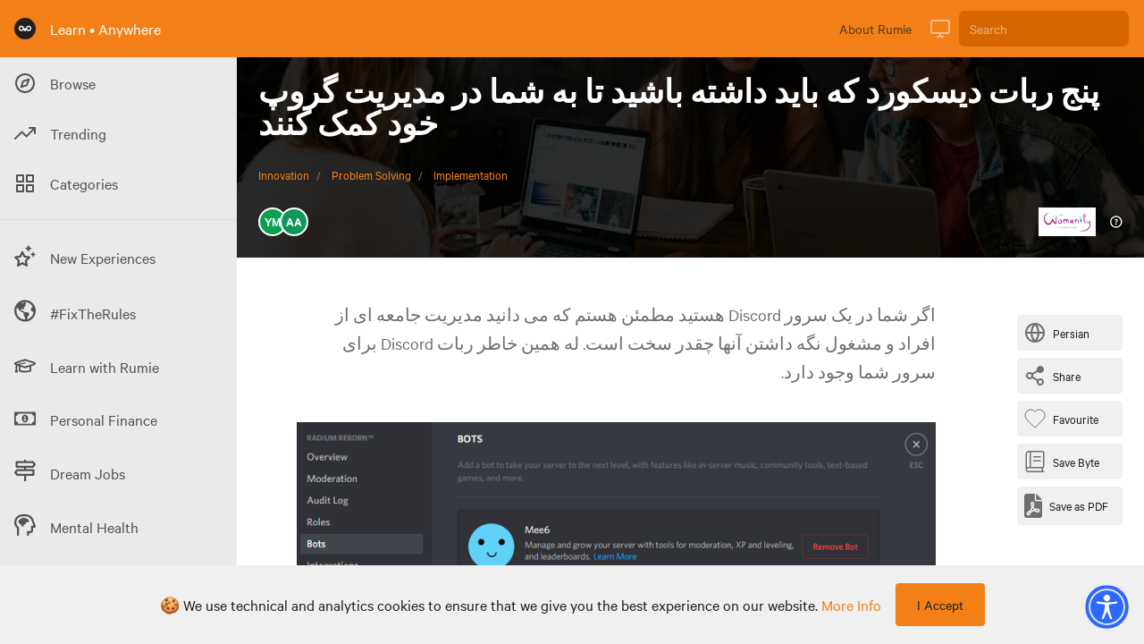

--- FILE ---
content_type: text/html; charset=utf-8
request_url: https://learn.rumie.org/jR/bytes/5-must-have-discord-bots-to-help-you-manage-your-community-fas/
body_size: 47528
content:
<!doctype html>
<html data-n-head-ssr lang="en" data-n-head="%7B%22lang%22:%7B%22ssr%22:%22en%22%7D%7D">
  <head >
    <title>پنج ربات دیسکورد که باید داشته باشید تا به شما در مدیریت گروپ خود کمک کنند</title><meta data-n-head="ssr" name="viewport" content="width=device-width, initial-scale=1"><meta data-n-head="ssr" name="og:site_name" content="Rumie"><meta data-n-head="ssr" name="og:type" content="article"><meta data-n-head="ssr" data-hid="charset" charset="utf-8"><meta data-n-head="ssr" data-hid="mobile-web-app-capable" name="mobile-web-app-capable" content="yes"><meta data-n-head="ssr" data-hid="apple-mobile-web-app-title" name="apple-mobile-web-app-title" content="rumie-learn"><meta data-n-head="ssr" data-hid="author" name="author" content="Jilson Thomas"><meta data-n-head="ssr" data-hid="og:title" property="og:title" content="پنج ربات دیسکورد که باید داشته باشید تا به شما در مدیریت گروپ خود کمک کنند"><meta data-n-head="ssr" data-hid="description" name="description" content="بهترین ربات هایی را که باید در کانال دیسکورد خود براي استفاده از مدريت گروپ خود استفاده كنید"><meta data-n-head="ssr" data-hid="og:description" property="og:description" content="بهترین ربات هایی را که باید در کانال دیسکورد خود براي استفاده از مدريت گروپ خود استفاده كنید"><meta data-n-head="ssr" property="og:image" content="https://images.unsplash.com/photo-1522202176988-66273c2fd55f?crop=entropy&amp;cs=tinysrgb&amp;fit=max&amp;fm=jpg&amp;ixid=MnwxMDQ3OTh8MHwxfHNlYXJjaHw4OXx8cGVvcGxlJTIwb24lMjBjb21wdXRlcnxlbnwwfDB8fHwxNjE1ODE0NjYx&amp;ixlib=rb-1.2.1&amp;q=80&amp;w=400"><meta data-n-head="ssr" property="og:type" content="website"><meta data-n-head="ssr" property="og:url" content="https://learn.rumie.org/jR/bytes/5-must-have-discord-bots-to-help-you-manage-your-community-fas/"><meta data-n-head="ssr" name="twitter:site" content="@RumieLearn"><meta data-n-head="ssr" name="twitter:description" content="بهترین ربات هایی را که باید در کانال دیسکورد خود براي استفاده از مدريت گروپ خود استفاده كنید"><meta data-n-head="ssr" name="twitter:creator" content="@RumieLearn"><meta data-n-head="ssr" name="twitter:title" content="پنج ربات دیسکورد که باید داشته باشید تا به شما در مدیریت گروپ خود کمک کنند - Rumie"><meta data-n-head="ssr" name="twitter:card" content="summary"><meta data-n-head="ssr" name="twitter:image" content="https://images.unsplash.com/photo-1522202176988-66273c2fd55f?crop=entropy&amp;cs=tinysrgb&amp;fit=max&amp;fm=jpg&amp;ixid=MnwxMDQ3OTh8MHwxfHNlYXJjaHw4OXx8cGVvcGxlJTIwb24lMjBjb21wdXRlcnxlbnwwfDB8fHwxNjE1ODE0NjYx&amp;ixlib=rb-1.2.1&amp;q=80&amp;w=400"><link data-n-head="ssr" rel="icon" type="image/x-icon" href="/favicon.ico"><link data-n-head="ssr" data-hid="shortcut-icon" rel="shortcut icon" href="/_nuxt/icons/icon_64x64.629946.png"><link data-n-head="ssr" data-hid="apple-touch-icon" rel="apple-touch-icon" href="/_nuxt/icons/icon_512x512.629946.png" sizes="512x512"><link data-n-head="ssr" rel="manifest" href="/_nuxt/manifest.00031fca.json" data-hid="manifest"><link data-n-head="ssr" rel="alternate" hreflang="x-default" href="https://learn.rumie.org/jR/bytes/5-must-have-discord-bots-to-help-you-manage-your-community-fas/"><link data-n-head="ssr" rel="canonical" href="https://learn.rumie.org/jR/bytes/5-must-have-discord-bots-to-help-you-manage-your-community-fas/"><link data-n-head="ssr" rel="amphtml" href="https://learn.rumie.org/jR/bytes/5-must-have-discord-bots-to-help-you-manage-your-community-fas/amp"><script data-n-head="ssr" async src="https://cdn.onesignal.com/sdks/OneSignalSDK.js" data-hid="onesignal"></script><script data-n-head="ssr" type="application/ld+json">{"@context":"https://schema.org","@type":"Article","headline":"پنج ربات دیسکورد که باید داشته باشید تا به شما در مدیریت گروپ خود کمک کنند","datePublished":"2021-07-04T18:04:05.000Z","dateModified":"2025-02-11T20:30:46.000Z","image":"https://images.unsplash.com/photo-1522202176988-66273c2fd55f?crop=entropy&amp;cs=tinysrgb&amp;fit=max&amp;fm=jpg&amp;ixid=MnwxMDQ3OTh8MHwxfHNlYXJjaHw4OXx8cGVvcGxlJTIwb24lMjBjb21wdXRlcnxlbnwwfDB8fHwxNjE1ODE0NjYx&amp;ixlib=rb-1.2.1&amp;q=80&amp;w=400","author":[{"@type":"Person","name":"Yun Ma","url":"https://learn.rumie.org/jR/authors/yun-ma-wzeqg","jobTitle":"Growth Marketing"},{"@type":"Person","name":"AqsA AthAr AmAn","url":"https://learn.rumie.org/jR/authors/aqsa-athar-aman-ao66l","jobTitle":"Translator"}],"description":"بهترین ربات هایی را که باید در کانال دیسکورد خود براي استفاده از مدريت گروپ خود استفاده كنید","mainEntityOfPage":{"@type":"WebPage","@id":"https://learn.rumie.org/jR/bytes/5-must-have-discord-bots-to-help-you-manage-your-community-fas","name":"پنج ربات دیسکورد که باید داشته باشید تا به شما در مدیریت گروپ خود کمک کنند","breadcrumb":{"@type":"BreadcrumbList","itemListElement":[{"@type":"ListItem","position":1,"item":{"@type":"Thing","@id":"https://learn.rumie.org/jR/categories/innovation","name":"Innovation"}},{"@type":"ListItem","position":2,"item":{"@type":"Thing","@id":"https://learn.rumie.org/jR/topics/problem-solving","name":"Problem Solving"}},{"@type":"ListItem","position":3,"item":{"@type":"Thing","@id":"https://learn.rumie.org/jR/themes/implementation","name":"Implementation"}}]}},"publisher":{"@type":"Organization","name":"Rumie","url":"https://learn.rumie.org/","publishingPrinciples":"https://learn.rumie.org/jR/editorial-policy","sameAs":["https://about.rumie.org/","https://www.linkedin.com/company/the-rumie-initiative/","https://www.tiktok.com/@rumielearn","https://twitter.com/rumielearn","https://www.instagram.com/rumielearn/","https://www.facebook.com/rumielearn","https://www.youtube.com/@RumieLearn","https://en.wikipedia.org/wiki/The_Rumie_Initiative"],"brand":{"@type":"Brand","name":"Rumie"},"logo":{"@type":"ImageObject","url":"https://firebasestorage.googleapis.com/v0/b/learning-dev-89518.appspot.com/o/flamelink%2Fmedia%2FxtZFSaPwxZFBaASwwCXQ_Rumie%20-%20Horizontal%20Logo%20-%20Orange.png?alt=media"}}}</script><link rel="preload" href="/_nuxt/c16401c.js" as="script"><link rel="preload" href="/_nuxt/0a5dd0e.js" as="script"><link rel="preload" href="/_nuxt/3ebfaca.js" as="script"><link rel="preload" href="/_nuxt/5a7cf6c.js" as="script"><link rel="preload" href="/_nuxt/5565735.js" as="script"><link rel="preload" href="/_nuxt/940b094.js" as="script"><link rel="preload" href="/_nuxt/7985992.js" as="script"><link rel="preload" href="/_nuxt/37fee25.js" as="script"><link rel="preload" href="/_nuxt/54866bb.js" as="script"><style data-vue-ssr-id="00122704:0 d706d280:0 75842450:0 25dd8bd6:0 6c784720:0 c6bc2374:0 4c6dac46:0 32fb9ad0:0">.svg-inline--fa,svg:not(:root).svg-inline--fa{overflow:visible}.svg-inline--fa{display:inline-block;font-size:inherit;height:1em;vertical-align:-.125em}.svg-inline--fa.fa-w-14{width:.875em}.svg-inline--fa.fa-w-16{width:1em}.fa-1x{font-size:1em}@keyframes fa-spin{0%{-webkit-transform:rotate(0deg);transform:rotate(0deg)}to{-webkit-transform:rotate(1turn);transform:rotate(1turn)}}
/*! normalize.css v8.0.1 | MIT License | github.com/necolas/normalize.css */html{line-height:1.15;-webkit-text-size-adjust:100%}body{margin:0}main{display:block}h1{font-size:2em;margin:.67em 0}hr{box-sizing:content-box;height:0;overflow:visible}pre{font-family:monospace,monospace;font-size:1em}a{background-color:transparent}abbr[title]{border-bottom:none;text-decoration:underline;text-decoration:underline dotted}b,strong{font-weight:bolder}code,kbd,samp{font-family:monospace,monospace;font-size:1em}small{font-size:80%}sub,sup{font-size:75%;line-height:0;position:relative;vertical-align:baseline}sub{bottom:-.25em}sup{top:-.5em}img{border-style:none}button,input,optgroup,select,textarea{font-family:inherit;font-size:100%;line-height:1.15;margin:0}button,input{overflow:visible}button,select{text-transform:none}[type=button],[type=reset],[type=submit],button{-webkit-appearance:button}[type=button]::-moz-focus-inner,[type=reset]::-moz-focus-inner,[type=submit]::-moz-focus-inner,button::-moz-focus-inner{border-style:none;padding:0}[type=button]:-moz-focusring,[type=reset]:-moz-focusring,[type=submit]:-moz-focusring,button:-moz-focusring{outline:1px dotted ButtonText}fieldset{padding:.35em .75em .625em}legend{box-sizing:border-box;color:inherit;display:table;max-width:100%;padding:0;white-space:normal}progress{vertical-align:baseline}textarea{overflow:auto}[type=checkbox],[type=radio]{box-sizing:border-box;padding:0}[type=number]::-webkit-inner-spin-button,[type=number]::-webkit-outer-spin-button{height:auto}[type=search]{-webkit-appearance:textfield;outline-offset:-2px}[type=search]::-webkit-search-decoration{-webkit-appearance:none}::-webkit-file-upload-button{-webkit-appearance:button;font:inherit}details{display:block}summary{display:list-item}[hidden],template{display:none}blockquote,dd,dl,figure,h1,h2,h3,h4,h5,h6,hr,p,pre{margin:0}button{background-color:transparent;background-image:none}button:focus{outline:1px dotted;outline:5px auto -webkit-focus-ring-color}fieldset,ol,ul{margin:0;padding:0}ol,ul{list-style:none}html{font-family:system-ui,-apple-system,BlinkMacSystemFont,"Segoe UI",Roboto,"Helvetica Neue",Arial,"Noto Sans",sans-serif,"Apple Color Emoji","Segoe UI Emoji","Segoe UI Symbol","Noto Color Emoji";line-height:1.5}*,:after,:before{box-sizing:border-box;border:0 solid var(--color-bg-default)}hr{border-top-width:1px}img{border-style:solid}textarea{resize:vertical}input::placeholder,textarea::placeholder{color:#a0aec0}[role=button],button{cursor:pointer}table{border-collapse:collapse}h1,h2,h3,h4,h5,h6{font-size:inherit;font-weight:inherit}a{color:inherit;text-decoration:inherit}button,input,optgroup,select,textarea{padding:0;line-height:inherit;color:inherit}code,kbd,pre,samp{font-family:Menlo,Monaco,Consolas,"Liberation Mono","Courier New",monospace}audio,canvas,embed,iframe,img,object,svg,video{display:block;vertical-align:middle}img,video{max-width:100%;height:auto}.container{width:100%}@media (min-width:370px){.container{max-width:370px}}@media (min-width:640px){.container{max-width:640px}}@media (min-width:768px){.container{max-width:768px}}@media (min-width:1024px){.container{max-width:1024px}}@media (min-width:1280px){.container{max-width:1280px}}.form-input{appearance:none;background-color:#fff;border-color:#e2e8f0;border-width:1px;border-radius:.25rem;padding:.5rem .75rem;font-size:1rem;line-height:1.5}.form-input::placeholder{color:#a0aec0;opacity:1}.form-input:focus{outline:none;box-shadow:0 0 0 3px rgba(66,153,225,.5);border-color:#63b3ed}.form-textarea{appearance:none;background-color:#fff;border-color:#e2e8f0;border-width:1px;border-radius:.25rem;padding:.5rem .75rem;font-size:1rem;line-height:1.5}.form-textarea::placeholder{color:#a0aec0;opacity:1}.form-textarea:focus{outline:none;box-shadow:0 0 0 3px rgba(66,153,225,.5);border-color:#63b3ed}.form-multiselect{appearance:none;background-color:#fff;border-color:#e2e8f0;border-width:1px;border-radius:.25rem;padding:.5rem .75rem;font-size:1rem;line-height:1.5}.form-multiselect:focus{outline:none;box-shadow:0 0 0 3px rgba(66,153,225,.5);border-color:#63b3ed}.form-select{background-image:url("data:image/svg+xml;charset=utf-8,%3Csvg xmlns='http://www.w3.org/2000/svg' viewBox='0 0 24 24' fill='%23a0aec0'%3E%3Cpath d='M15.3 9.3a1 1 0 011.4 1.4l-4 4a1 1 0 01-1.4 0l-4-4a1 1 0 011.4-1.4l3.3 3.29 3.3-3.3z'/%3E%3C/svg%3E");appearance:none;color-adjust:exact;background-repeat:no-repeat;background-color:var(--color-bg-background);border-color:var(--color-bg-inverse);border-width:1px;border-radius:.25rem;padding:.5rem 2.5rem .5rem .75rem;font-size:1rem;line-height:1.5;background-position:right .5rem center;background-size:1.5em 1.5em}.form-select::-ms-expand{color:#a0aec0;border:none}@media not print{.form-select::-ms-expand{display:none}}@media print and (-ms-high-contrast:active),print and (-ms-high-contrast:none){.form-select{padding-right:.75rem}}.form-select:focus{outline:none;box-shadow:0 0 0 3px rgba(66,153,225,.5);border-color:#63b3ed}.form-checkbox:checked{background-image:url("data:image/svg+xml;charset=utf-8,%3Csvg viewBox='0 0 16 16' fill='%23fff' xmlns='http://www.w3.org/2000/svg'%3E%3Cpath d='M5.707 7.293a1 1 0 00-1.414 1.414l2 2a1 1 0 001.414 0l4-4a1 1 0 00-1.414-1.414L7 8.586 5.707 7.293z'/%3E%3C/svg%3E");border-color:transparent;background-color:currentColor;background-size:100% 100%;background-position:50%;background-repeat:no-repeat}@media not print{.form-checkbox::-ms-check{border-width:1px;color:transparent;background:inherit;border-color:inherit;border-radius:inherit}}.form-checkbox{appearance:none;color-adjust:exact;display:inline-block;vertical-align:middle;background-origin:border-box;user-select:none;flex-shrink:0;height:1em;width:1em;color:#4299e1;background-color:var(--color-bg-background);border-color:var(--color-bg-inverse);border-width:1px;border-radius:.25rem}.form-checkbox:focus{outline:none;box-shadow:0 0 0 3px rgba(66,153,225,.5);border-color:#63b3ed}.form-radio:checked{background-image:url("data:image/svg+xml;charset=utf-8,%3Csvg viewBox='0 0 16 16' fill='%23fff' xmlns='http://www.w3.org/2000/svg'%3E%3Ccircle cx='8' cy='8' r='3'/%3E%3C/svg%3E");border-color:transparent;background-color:currentColor;background-size:100% 100%;background-position:50%;background-repeat:no-repeat}@media not print{.form-radio::-ms-check{border-width:1px;color:transparent;background:inherit;border-color:inherit;border-radius:inherit}}.form-radio{appearance:none;color-adjust:exact;display:inline-block;vertical-align:middle;background-origin:border-box;user-select:none;flex-shrink:0;border-radius:100%;height:1em;width:1em;color:#4299e1;background-color:#fff;border-color:#e2e8f0;border-width:1px}.form-radio:focus{outline:none;box-shadow:0 0 0 3px rgba(66,153,225,.5);border-color:#63b3ed}.prose{color:var(--color-text-default-soft);max-width:65ch}.prose [class~=lead]{color:#4a5568;font-size:1.25em;line-height:1.6;margin-top:1.2em;margin-bottom:1.2em}.prose a{color:var(--color-text-primary);text-decoration:no-underline}.prose a:hover{color:var(--color-text-primary-hover)}.prose strong{color:var(--color-text-default);font-weight:600}.prose ol{counter-reset:list-counter;margin-top:1.25em;margin-bottom:1.25em}.prose ol li{margin-top:.2em;margin-bottom:.2em}.prose ol li p{margin-top:.1em;margin-bottom:.1em}.prose ol>li{position:relative;counter-increment:list-counter;padding-left:1.75em}.prose ol>li:before{content:counter(list-counter) ".";position:absolute;font-weight:400;color:#718096}.prose ul>li{position:relative;padding-left:1.75em}.prose ul>li:before{content:"";position:absolute;background-color:#cbd5e0;border-radius:50%;width:.375em;height:.375em;top:.6875em;left:.25em}.prose hr{border-color:#e2e8f0;border-top-width:1px;margin-top:3em;margin-bottom:3em}.prose blockquote{font-weight:500;font-style:italic;color:#1a202c;border-left-width:.25rem;border-left-color:#e2e8f0;quotes:"\201C""\201D""\2018""\2019";margin-top:1.6em;margin-bottom:1.6em;padding-left:1em}.prose blockquote p:first-of-type:before{content:open-quote}.prose blockquote p:last-of-type:after{content:close-quote}.prose h1{font-size:2.25em;margin-top:0;margin-bottom:.8888889em;line-height:1.1111111}.prose h1,.prose h2{color:var(--color-text-default);font-weight:600}.prose h2{font-size:1.5em;margin-top:2em;margin-bottom:1em;line-height:1.3333333}.prose h3{color:var(--color-text-default);font-weight:600;font-size:1.25em;margin-top:1.6em;margin-bottom:.6em;line-height:1.6}.prose h4{color:#1a202c;font-weight:600;margin-top:1.5em;margin-bottom:.5em;line-height:1.5}.prose figure figcaption{color:#718096;font-size:.875em;line-height:1.4285714;margin-top:.8571429em}.prose code{color:#1a202c;font-weight:600;font-size:.875em}.prose code:after,.prose code:before{content:"`"}.prose pre{color:#e2e8f0;background-color:#2d3748;overflow-x:auto;font-size:.875em;line-height:1.7142857;margin-top:1.7142857em;margin-bottom:1.7142857em;border-radius:.375rem;padding:.8571429em 1.1428571em}.prose pre code{background-color:transparent;border-width:0;border-radius:0;padding:0;font-weight:400;color:inherit;font-size:inherit;font-family:inherit;line-height:inherit}.prose pre code:after,.prose pre code:before{content:""}.prose table{width:100%;table-layout:auto;text-align:left;margin-top:2em;margin-bottom:2em;font-size:.875em;line-height:1.7142857}.prose thead{color:#1a202c;font-weight:600;border-bottom-width:1px;border-bottom-color:#cbd5e0}.prose thead th{vertical-align:bottom;padding-right:.5714286em;padding-bottom:.5714286em;padding-left:.5714286em}.prose tbody tr{border-bottom-width:1px;border-bottom-color:#e2e8f0}.prose tbody tr:last-child{border-bottom-width:0}.prose tbody td{vertical-align:top;padding:.5714286em}.prose{font-size:1rem;line-height:1.75}.prose p{margin-top:1.25em;margin-bottom:1.25em;color:var(--color-text-default-soft);font-weight:400;line-height:1.6em}.prose p img{margin-bottom:1em}.prose img{margin-top:0;margin-bottom:0}.prose figure,.prose video{margin-top:2em;margin-bottom:2em}.prose figure figcaption{color:var(--color-text-default-soft);font-size:.7em}.prose figure a{font-size:.7em}.prose figure>*{margin-top:0;margin-bottom:0}.prose h2 code{font-size:.875em}.prose h3 code{font-size:.9em}.prose ul{margin-top:1.25em;margin-bottom:1.25em}.prose ul li{margin-top:.2em;margin-bottom:.2em}.prose ul li p{margin-top:.3em;margin-bottom:.3em}.prose li{margin-top:.5em;margin-bottom:.5em}.prose ol>li:before{left:0}.prose>ul>li p{margin-top:.75em;margin-bottom:.75em}.prose>ul>li>:first-child{margin-top:1.25em}.prose>ul>li>:last-child{margin-bottom:1.25em}.prose>ol>li>:first-child{margin-top:1.25em}.prose>ol>li>:last-child{margin-bottom:1.25em}.prose ol ol,.prose ol ul,.prose ul ol,.prose ul ul{margin-top:.75em;margin-bottom:.75em}.prose h2+*,.prose h3+*,.prose h4+*,.prose hr+*{margin-top:0}.prose thead th:first-child{padding-left:0}.prose thead th:last-child{padding-right:0}.prose tbody td:first-child{padding-left:0}.prose tbody td:last-child{padding-right:0}.prose>:first-child{margin-top:0}.prose>:last-child{margin-bottom:0}.prose iframe{margin-top:1em}.prose-sm{font-size:.875rem;line-height:1.7142857}.prose-sm p{margin-top:1.1428571em;margin-bottom:1.1428571em}.prose-sm [class~=lead]{font-size:1.2857143em;line-height:1.5555556;margin-top:.8888889em;margin-bottom:.8888889em}.prose-sm blockquote{margin-top:1.3333333em;margin-bottom:1.3333333em;padding-left:1.1111111em}.prose-sm h1{font-size:2.1428571em;margin-top:0;margin-bottom:.8em;line-height:1.2}.prose-sm h2{font-size:1.4285714em;margin-top:.5em;margin-bottom:.5em;line-height:1.4}.prose-sm h3{font-size:1.2857143em;margin-top:1.5555556em;margin-bottom:.4444444em;line-height:1.5555556}.prose-sm h4{margin-top:1.4285714em;margin-bottom:.5714286em;line-height:1.4285714}.prose-sm figure,.prose-sm img,.prose-sm video{margin-top:1.7142857em;margin-bottom:1.7142857em}.prose-sm figure>*{margin-top:0;margin-bottom:0}.prose-sm figure figcaption{font-size:.8571429em;line-height:1.3333333;margin-top:.6666667em}.prose-sm code{font-size:.8571429em}.prose-sm h2 code{font-size:.9em}.prose-sm h3 code{font-size:.8888889em}.prose-sm pre{font-size:.8571429em;line-height:1.6666667;margin-top:1.6666667em;margin-bottom:1.6666667em;border-radius:.25rem;padding:.6666667em 1em}.prose-sm ol,.prose-sm ul{margin-top:1.1428571em;margin-bottom:1.1428571em}.prose-sm li{margin-top:.2857143em;margin-bottom:.2857143em}.prose-sm ol>li{padding-left:1.5714286em}.prose-sm ol>li:before{left:0}.prose-sm ul>li{padding-left:1.5714286em}.prose-sm ul>li:before{height:.3571429em;width:.3571429em;top:.67857em;left:.2142857em}.prose-sm>ul>li p{margin-top:.5714286em;margin-bottom:.5714286em}.prose-sm>ul>li>:first-child{margin-top:1.1428571em}.prose-sm>ul>li>:last-child{margin-bottom:1.1428571em}.prose-sm>ol>li>:first-child{margin-top:1.1428571em}.prose-sm>ol>li>:last-child{margin-bottom:1.1428571em}.prose-sm ol ol,.prose-sm ol ul,.prose-sm ul ol,.prose-sm ul ul{margin-top:.5714286em;margin-bottom:.5714286em}.prose-sm hr{margin-top:2.8571429em;margin-bottom:2.8571429em}.prose-sm h2+*,.prose-sm h3+*,.prose-sm h4+*,.prose-sm hr+*{margin-top:0}.prose-sm table{font-size:.8571429em;line-height:1.5}.prose-sm thead th{padding-right:1em;padding-bottom:.6666667em;padding-left:1em}.prose-sm thead th:first-child{padding-left:0}.prose-sm thead th:last-child{padding-right:0}.prose-sm tbody td{padding:.6666667em 1em}.prose-sm tbody td:first-child{padding-left:0}.prose-sm tbody td:last-child{padding-right:0}.prose-sm>:first-child{margin-top:0}.prose-sm>:last-child{margin-bottom:0}.prose-lg{font-size:1.125rem;line-height:1.7777778}.prose-lg p{margin-top:1.3333333em;margin-bottom:1.3333333em}.prose-lg [class~=lead]{font-size:1.2222222em;line-height:1.4545455;margin-top:1.0909091em;margin-bottom:1.0909091em}.prose-lg blockquote{margin-top:1.6666667em;margin-bottom:1.6666667em;padding-left:1em}.prose-lg h1{font-size:2.6666667em;margin-top:0;margin-bottom:.8333333em;line-height:1}.prose-lg h2{font-size:1.6666667em;margin-top:1.8666667em;margin-bottom:1.0666667em;line-height:1.3333333}.prose-lg h3{font-size:1.3333333em;margin-top:1.6666667em;margin-bottom:.6666667em;line-height:1.5}.prose-lg h4{margin-top:1.7777778em;margin-bottom:.4444444em;line-height:1.5555556}.prose-lg figure,.prose-lg img,.prose-lg video{margin-top:1.7777778em;margin-bottom:1.7777778em}.prose-lg figure>*{margin-top:0;margin-bottom:0}.prose-lg figure figcaption{font-size:.8888889em;line-height:1.5;margin-top:1em}.prose-lg code{font-size:.8888889em}.prose-lg h2 code{font-size:.8666667em}.prose-lg h3 code{font-size:.875em}.prose-lg pre{font-size:.8888889em;line-height:1.75;margin-top:2em;margin-bottom:2em;border-radius:.375rem;padding:1em 1.5em}.prose-lg ol,.prose-lg ul{margin-top:1.3333333em;margin-bottom:1.3333333em}.prose-lg li{margin-top:.6666667em;margin-bottom:.6666667em}.prose-lg ol>li{padding-left:1.6666667em}.prose-lg ol>li:before{left:0}.prose-lg ul>li{padding-left:1.6666667em}.prose-lg ul>li:before{width:.3333333em;height:.3333333em;top:.72222em;left:.2222222em}.prose-lg>ul>li p{margin-top:.8888889em;margin-bottom:.8888889em}.prose-lg>ul>li>:first-child{margin-top:1.3333333em}.prose-lg>ul>li>:last-child{margin-bottom:1.3333333em}.prose-lg>ol>li>:first-child{margin-top:1.3333333em}.prose-lg>ol>li>:last-child{margin-bottom:1.3333333em}.prose-lg ol ol,.prose-lg ol ul,.prose-lg ul ol,.prose-lg ul ul{margin-top:.8888889em;margin-bottom:.8888889em}.prose-lg hr{margin-top:3.1111111em;margin-bottom:3.1111111em}.prose-lg h2+*,.prose-lg h3+*,.prose-lg h4+*,.prose-lg hr+*{margin-top:0}.prose-lg table{font-size:.8888889em;line-height:1.5}.prose-lg thead th{padding-right:.75em;padding-bottom:.75em;padding-left:.75em}.prose-lg thead th:first-child{padding-left:0}.prose-lg thead th:last-child{padding-right:0}.prose-lg tbody td{padding:.75em}.prose-lg tbody td:first-child{padding-left:0}.prose-lg tbody td:last-child{padding-right:0}.prose-lg>:first-child{margin-top:0}.prose-lg>:last-child{margin-bottom:0}.prose-xl{font-size:1.25rem;line-height:1.8}.prose-xl p{margin-top:1.2em;margin-bottom:1.2em}.prose-xl [class~=lead]{font-size:1.2em;line-height:1.5;margin-top:1em;margin-bottom:1em}.prose-xl blockquote{margin-top:1.6em;margin-bottom:1.6em;padding-left:1.0666667em}.prose-xl h1{font-size:2.8em;margin-top:0;margin-bottom:.8571429em;line-height:1}.prose-xl h2{font-size:1.8em;margin-top:1.5555556em;margin-bottom:.8888889em;line-height:1.1111111}.prose-xl h3{font-size:1.5em;margin-top:1.6em;margin-bottom:.6666667em;line-height:1.3333333}.prose-xl h4{margin-top:1.8em;margin-bottom:.6em;line-height:1.6}.prose-xl figure,.prose-xl img,.prose-xl video{margin-top:2em;margin-bottom:2em}.prose-xl figure figcaption{color:var(--color-text-default-soft);font-size:.7em!important}.prose-xl figure a{font-size:.7em!important}.prose-xl figure p{margin-top:1em;margin-bottom:1em}.prose-xl figure>*{margin-top:0;margin-bottom:0}.prose-xl figure figcaption{font-size:.9em;line-height:1.5555556;margin-top:1em}.prose-xl code{font-size:.9em}.prose-xl h2 code{font-size:.8611111em}.prose-xl h3 code,.prose-xl pre{font-size:.9em}.prose-xl pre{line-height:1.7777778;margin-top:2em;margin-bottom:2em;border-radius:.5rem;padding:1.1111111em 1.3333333em}.prose-xl ol,.prose-xl ul{margin-top:1.2em;margin-bottom:1.2em}.prose-xl li{margin-top:.6em;margin-bottom:.6em}.prose-xl ol>li{padding-left:1.8em}.prose-xl ol>li:before{left:0}.prose-xl ul>li{padding-left:1.8em}.prose-xl ul>li:before{width:.35em;height:.35em;top:.725em;left:.25em}.prose-xl>ul>li p{margin-top:.8em;margin-bottom:.8em}.prose-xl>ul>li>:first-child{margin-top:1.2em}.prose-xl>ul>li>:last-child{margin-bottom:1.2em}.prose-xl>ol>li>:first-child{margin-top:1.2em}.prose-xl>ol>li>:last-child{margin-bottom:1.2em}.prose-xl ol ol,.prose-xl ol ul,.prose-xl ul ol,.prose-xl ul ul{margin-top:.8em;margin-bottom:.8em}.prose-xl hr{margin-top:2.8em;margin-bottom:2.8em}.prose-xl h2+*,.prose-xl h3+*,.prose-xl h4+*,.prose-xl hr+*{margin-top:0}.prose-xl table{font-size:.9em;line-height:1.5555556}.prose-xl thead th{padding-right:.6666667em;padding-bottom:.8888889em;padding-left:.6666667em}.prose-xl thead th:first-child{padding-left:0}.prose-xl thead th:last-child{padding-right:0}.prose-xl tbody td{padding:.8888889em .6666667em}.prose-xl tbody td:first-child{padding-left:0}.prose-xl tbody td:last-child{padding-right:0}.prose-xl>:first-child{margin-top:0}.prose-xl>:last-child{margin-bottom:0}.prose-2xl{font-size:1.5rem;line-height:1.6666667}.prose-2xl p{margin-top:1.3333333em;margin-bottom:1.3333333em}.prose-2xl [class~=lead]{font-size:1.25em;line-height:1.4666667;margin-top:1.0666667em;margin-bottom:1.0666667em}.prose-2xl blockquote{margin-top:1.7777778em;margin-bottom:1.7777778em;padding-left:1.1111111em}.prose-2xl h1{font-size:2.6666667em;margin-top:0;margin-bottom:.875em;line-height:1}.prose-2xl h2{font-size:2em;margin-top:1.5em;margin-bottom:.8333333em;line-height:1.0833333}.prose-2xl h3{font-size:1.5em;margin-top:1.5555556em;margin-bottom:.6666667em;line-height:1.2222222}.prose-2xl h4{margin-top:1.6666667em;margin-bottom:.6666667em;line-height:1.5}.prose-2xl figure,.prose-2xl img,.prose-2xl video{margin-top:2em;margin-bottom:2em}.prose-2xl figure>*{margin-top:0;margin-bottom:0}.prose-2xl figure figcaption{font-size:.8333333em;line-height:1.6;margin-top:1em}.prose-2xl code{font-size:.8333333em}.prose-2xl h2 code{font-size:.875em}.prose-2xl h3 code{font-size:.8888889em}.prose-2xl pre{font-size:.8333333em;line-height:1.8;margin-top:2em;margin-bottom:2em;border-radius:.5rem;padding:1.2em 1.6em}.prose-2xl ol,.prose-2xl ul{margin-top:1.3333333em;margin-bottom:1.3333333em}.prose-2xl li{margin-top:.5em;margin-bottom:.5em}.prose-2xl ol>li{padding-left:1.6666667em}.prose-2xl ol>li:before{left:0}.prose-2xl ul>li{padding-left:1.6666667em}.prose-2xl ul>li:before{width:.3333333em;height:.3333333em;top:.66667em;left:.25em}.prose-2xl>ul>li p{margin-top:.8333333em;margin-bottom:.8333333em}.prose-2xl>ul>li>:first-child{margin-top:1.3333333em}.prose-2xl>ul>li>:last-child{margin-bottom:1.3333333em}.prose-2xl>ol>li>:first-child{margin-top:1.3333333em}.prose-2xl>ol>li>:last-child{margin-bottom:1.3333333em}.prose-2xl ol ol,.prose-2xl ol ul,.prose-2xl ul ol,.prose-2xl ul ul{margin-top:.6666667em;margin-bottom:.6666667em}.prose-2xl hr{margin-top:3em;margin-bottom:3em}.prose-2xl h2+*,.prose-2xl h3+*,.prose-2xl h4+*,.prose-2xl hr+*{margin-top:0}.prose-2xl table{font-size:.8333333em;line-height:1.4}.prose-2xl thead th{padding-right:.6em;padding-bottom:.8em;padding-left:.6em}.prose-2xl thead th:first-child{padding-left:0}.prose-2xl thead th:last-child{padding-right:0}.prose-2xl tbody td{padding:.8em .6em}.prose-2xl tbody td:first-child{padding-left:0}.prose-2xl tbody td:last-child{padding-right:0}.prose-2xl>:first-child{margin-top:0}.prose-2xl>:last-child{margin-bottom:0}.bg-white{--bg-opacity:1;background-color:#fff;background-color:rgba(255,255,255,var(--bg-opacity))}.bg-black{--bg-opacity:1;background-color:#000;background-color:rgba(0,0,0,var(--bg-opacity))}.bg-gray-100{--bg-opacity:1;background-color:#f4f5f7;background-color:rgba(244,245,247,var(--bg-opacity))}.bg-gray-200{--bg-opacity:1;background-color:#e5e7eb;background-color:rgba(229,231,235,var(--bg-opacity))}.bg-gray-700{--bg-opacity:1;background-color:#374151;background-color:rgba(55,65,81,var(--bg-opacity))}.bg-red-500{--bg-opacity:1;background-color:#f05252;background-color:rgba(240,82,82,var(--bg-opacity))}.bg-red-600{--bg-opacity:1;background-color:#e02424;background-color:rgba(224,36,36,var(--bg-opacity))}.bg-green-400{--bg-opacity:1;background-color:#31c48d;background-color:rgba(49,196,141,var(--bg-opacity))}.bg-green-500{--bg-opacity:1;background-color:#0e9f6e;background-color:rgba(14,159,110,var(--bg-opacity))}.bg-blue-500{--bg-opacity:1;background-color:#3f83f8;background-color:rgba(63,131,248,var(--bg-opacity))}.bg-primary{background-color:var(--color-bg-primary)}.bg-primary-hover{background-color:var(--color-bg-primary-hover)}.bg-secondary{background-color:var(--color-bg-secondary)}.bg-default{background-color:var(--color-bg-default)}.bg-info{background-color:var(--color-bg-info)}.bg-inverse{background-color:var(--color-bg-inverse)}.bg-background{background-color:var(--color-bg-background)}.bg-border{background-color:var(--color-bg-border)}.bg-reddit{background-color:var(--color-reddit)}.bg-discord{background-color:var(--color-discord)}.bg-discordLight{background-color:var(--color-discord-light)}.bg-laundryCafeBlack{background-color:var(--color-laundry-cafe-black)}.hover\:bg-red-500:hover{--bg-opacity:1;background-color:#f05252;background-color:rgba(240,82,82,var(--bg-opacity))}.hover\:bg-blue-700:hover{--bg-opacity:1;background-color:#1a56db;background-color:rgba(26,86,219,var(--bg-opacity))}.hover\:bg-primary:hover{background-color:var(--color-bg-primary)}.hover\:bg-primary-hover:hover{background-color:var(--color-bg-primary-hover)}.hover\:bg-secondary-hover:hover{background-color:var(--color-bg-secondary-hover)}.hover\:bg-secondary:hover{background-color:var(--color-bg-secondary)}.hover\:bg-default:hover{background-color:var(--color-bg-default)}.hover\:bg-info:hover{background-color:var(--color-bg-info)}.hover\:bg-inverse:hover{background-color:var(--color-bg-inverse)}.hover\:bg-redditLight:hover{background-color:var(--color-reddit-light)}.hover\:bg-discordLight:hover{background-color:var(--color-discord-light)}.hover\:bg-laundryCafeBlack:hover{background-color:var(--color-laundry-cafe-black)}.focus\:bg-secondary:focus{background-color:var(--color-bg-secondary)}.bg-gradient-to-r{background-image:linear-gradient(90deg,var(--gradient-color-stops))}.from-orange-300{--gradient-from-color:#fdba8c;--gradient-color-stops:var(--gradient-from-color),var(--gradient-to-color,rgba(253,186,140,0))}.from-green-300{--gradient-from-color:#84e1bc;--gradient-color-stops:var(--gradient-from-color),var(--gradient-to-color,rgba(132,225,188,0))}.from-green-500{--gradient-from-color:#0e9f6e;--gradient-color-stops:var(--gradient-from-color),var(--gradient-to-color,rgba(14,159,110,0))}.via-orange-400{--gradient-via-color:#ff8a4c;--gradient-color-stops:var(--gradient-from-color),var(--gradient-via-color),var(--gradient-to-color,rgba(255,138,76,0))}.via-green-400{--gradient-via-color:#31c48d;--gradient-color-stops:var(--gradient-from-color),var(--gradient-via-color),var(--gradient-to-color,rgba(49,196,141,0))}.via-green-700{--gradient-via-color:#046c4e;--gradient-color-stops:var(--gradient-from-color),var(--gradient-via-color),var(--gradient-to-color,rgba(4,108,78,0))}.to-orange-300{--gradient-to-color:#fdba8c}.to-green-300{--gradient-to-color:#84e1bc}.to-green-500{--gradient-to-color:#0e9f6e}.bg-opacity-50{--bg-opacity:0.5}.bg-center{background-position:50%}.bg-cover{background-size:cover}.border-transparent{border-color:transparent}.border-gray-500{--border-opacity:1;border-color:#6b7280;border-color:rgba(107,114,128,var(--border-opacity))}.border-green-500{--border-opacity:1;border-color:#0e9f6e;border-color:rgba(14,159,110,var(--border-opacity))}.border-primary{border-color:var(--color-bg-primary)}.border-secondary{border-color:var(--color-bg-secondary)}.border-inverse{border-color:var(--color-bg-border)}.border-laundryCafeBlack{border-color:var(--color-laundry-cafe-black)}.border-info{border-color:var(--color-border-info)}.border-highlight{border-color:var(--color-border-highlight)}.focus\:border-red-700:focus{--border-opacity:1;border-color:#c81e1e;border-color:rgba(200,30,30,var(--border-opacity))}.focus\:border-blue-300:focus{--border-opacity:1;border-color:#a4cafe;border-color:rgba(164,202,254,var(--border-opacity))}.rounded-sm{border-radius:.125rem}.rounded{border-radius:.25rem}.rounded-md{border-radius:.375rem}.rounded-lg{border-radius:.5rem}.rounded-xl{border-radius:8rem}.rounded-full{border-radius:9999px}.rounded-t-none{border-top-left-radius:0;border-top-right-radius:0}.rounded-b-none{border-bottom-right-radius:0;border-bottom-left-radius:0}.rounded-r-md{border-top-right-radius:.375rem;border-bottom-right-radius:.375rem}.rounded-l-md{border-top-left-radius:.375rem;border-bottom-left-radius:.375rem}.rounded-t-lg{border-top-left-radius:.5rem}.rounded-r-lg,.rounded-t-lg{border-top-right-radius:.5rem}.rounded-b-lg,.rounded-r-lg{border-bottom-right-radius:.5rem}.rounded-b-lg{border-bottom-left-radius:.5rem}.border-none{border-style:none}.border-2{border-width:2px}.border{border-width:1px}.border-l-0{border-left-width:0}.border-r-2{border-right-width:2px}.border-l-2{border-left-width:2px}.border-t-4{border-top-width:4px}.border-r-4{border-right-width:4px}.border-l-4{border-left-width:4px}.border-t{border-top-width:1px}.border-b{border-bottom-width:1px}.border-l{border-left-width:1px}.cursor-default{cursor:default}.cursor-pointer{cursor:pointer}.block{display:block}.inline-block{display:inline-block}.inline{display:inline}.flex{display:flex}.inline-flex{display:inline-flex}.contents{display:contents}.hidden{display:none}.flex-row{flex-direction:row}.flex-col{flex-direction:column}.flex-col-reverse{flex-direction:column-reverse}.flex-wrap{flex-wrap:wrap}.items-start{align-items:flex-start}.items-end{align-items:flex-end}.items-center{align-items:center}.self-start{align-self:flex-start}.self-end{align-self:flex-end}.self-center{align-self:center}.justify-start{justify-content:flex-start}.justify-end{justify-content:flex-end}.justify-center{justify-content:center}.justify-between{justify-content:space-between}.justify-self-center{justify-self:center}.flex-1{flex:1 1 0%}.flex-none{flex:none}.flex-shrink-0{flex-shrink:0}.order-first{order:-9999}.font-thin{font-weight:200}.font-normal{font-weight:400}.font-medium{font-weight:500}.font-semibold{font-weight:600}.font-bold{font-weight:700}.h-0{height:0}.h-1{height:.25rem}.h-2{height:.5rem}.h-3{height:.75rem}.h-4{height:1rem}.h-5{height:1.25rem}.h-6{height:1.5rem}.h-7{height:1.75rem}.h-8{height:2rem}.h-9{height:2.25rem}.h-12{height:3rem}.h-14{height:3.5rem}.h-16{height:4rem}.h-24{height:6rem}.h-32{height:8rem}.h-48{height:12rem}.h-56{height:14rem}.h-64{height:16rem}.h-72{height:18rem}.h-80{height:20rem}.h-auto{height:auto}.h-full{height:100%}.h-screen{height:100vh}.text-xs{font-size:.75rem}.text-sm{font-size:.875rem}.text-base{font-size:1rem}.text-lg{font-size:1.125rem}.text-xl{font-size:1.25rem}.text-2xl{font-size:1.5rem}.text-4xl{font-size:2.25rem}.leading-5{line-height:1.25rem}.leading-6{line-height:1.5rem}.leading-none{line-height:1}.leading-tight{line-height:1.25}.list-disc{list-style-type:disc}.m-1{margin:.25rem}.m-2{margin:.5rem}.m-3{margin:.75rem}.m-10{margin:2.5rem}.m-auto{margin:auto}.my-1{margin-top:.25rem;margin-bottom:.25rem}.mx-2{margin-left:.5rem;margin-right:.5rem}.my-3{margin-top:.75rem;margin-bottom:.75rem}.my-4{margin-top:1rem;margin-bottom:1rem}.mx-4{margin-left:1rem;margin-right:1rem}.mx-6{margin-left:1.5rem;margin-right:1.5rem}.mx-8{margin-left:2rem;margin-right:2rem}.mx-auto{margin-left:auto;margin-right:auto}.-mx-2{margin-left:-.5rem;margin-right:-.5rem}.-my-6{margin-top:-1.5rem;margin-bottom:-1.5rem}.mt-0{margin-top:0}.mr-0{margin-right:0}.ml-0{margin-left:0}.mt-1{margin-top:.25rem}.mr-1{margin-right:.25rem}.mb-1{margin-bottom:.25rem}.ml-1{margin-left:.25rem}.mt-2{margin-top:.5rem}.mr-2{margin-right:.5rem}.mb-2{margin-bottom:.5rem}.ml-2{margin-left:.5rem}.mt-3{margin-top:.75rem}.mb-3{margin-bottom:.75rem}.ml-3{margin-left:.75rem}.mt-4{margin-top:1rem}.mr-4{margin-right:1rem}.mb-4{margin-bottom:1rem}.ml-4{margin-left:1rem}.mt-5{margin-top:1.25rem}.mr-5{margin-right:1.25rem}.ml-5{margin-left:1.25rem}.mt-6{margin-top:1.5rem}.mr-6{margin-right:1.5rem}.mb-6{margin-bottom:1.5rem}.ml-6{margin-left:1.5rem}.mt-7{margin-top:1.75rem}.mb-7{margin-bottom:1.75rem}.mt-8{margin-top:2rem}.mr-8{margin-right:2rem}.mb-8{margin-bottom:2rem}.ml-8{margin-left:2rem}.mt-9{margin-top:2.25rem}.mr-10{margin-right:2.5rem}.ml-10{margin-left:2.5rem}.mt-12{margin-top:3rem}.mb-12{margin-bottom:3rem}.mt-16{margin-top:4rem}.mb-16{margin-bottom:4rem}.mb-28{margin-bottom:7rem}.mr-40{margin-right:10rem}.mt-auto{margin-top:auto}.ml-auto{margin-left:auto}.-mt-14{margin-top:-3.5rem}.-mr-14{margin-right:-3.5rem}.-ml-14{margin-left:-3.5rem}.-mt-36{margin-top:-9rem}.mt-icon{margin-top:.125rem}.-mt-1{margin-top:-.25rem}.-mr-1{margin-right:-.25rem}.-mb-1{margin-bottom:-.25rem}.-ml-1{margin-left:-.25rem}.-mt-2{margin-top:-.5rem}.-mr-2{margin-right:-.5rem}.-ml-2{margin-left:-.5rem}.-mt-3{margin-top:-.75rem}.-ml-3{margin-left:-.75rem}.-mt-4{margin-top:-1rem}.-mt-6{margin-top:-1.5rem}.-mt-8{margin-top:-2rem}.-mr-8{margin-right:-2rem}.-ml-8{margin-left:-2rem}.-mr-9{margin-right:-2.25rem}.-ml-9{margin-left:-2.25rem}.-ml-10{margin-left:-2.5rem}.-mt-16{margin-top:-4rem}.-ml-px{margin-left:-1px}.first\:-mt-10:first-child{margin-top:-2.5rem}.max-h-128{max-height:32em}.max-h-doc{max-height:calc(100vh - 4rem)}.max-w-none{max-width:none}.max-w-xs{max-width:20rem}.max-w-md{max-width:28rem}.max-w-lg{max-width:32rem}.max-w-2xl{max-width:42rem}.max-w-3xl{max-width:48rem}.max-w-screen-md{max-width:768px}.max-w-screen-lg{max-width:1024px}.min-h-screen{min-height:100vh}.min-w-32{min-width:8rem}.object-cover{object-fit:cover}.object-center{object-position:center}.opacity-0{opacity:0}.opacity-25{opacity:.25}.opacity-50{opacity:.5}.opacity-75{opacity:.75}.opacity-100{opacity:1}.hover\:opacity-50:hover{opacity:.5}.hover\:opacity-75:hover{opacity:.75}.hover\:opacity-100:hover{opacity:1}.focus\:outline-none:focus{outline:2px solid transparent;outline-offset:2px}.overflow-hidden{overflow:hidden}.overflow-scroll{overflow:scroll}.overflow-x-auto{overflow-x:auto}.overflow-y-auto{overflow-y:auto}.overflow-x-hidden{overflow-x:hidden}.overflow-y-hidden{overflow-y:hidden}.overflow-x-scroll{overflow-x:scroll}.p-0{padding:0}.p-1{padding:.25rem}.p-2{padding:.5rem}.p-3{padding:.75rem}.p-4{padding:1rem}.p-5{padding:1.25rem}.p-6{padding:1.5rem}.p-12{padding:3rem}.p-16{padding:4rem}.p-icon{padding:.625rem}.py-0{padding-top:0;padding-bottom:0}.px-0{padding-left:0;padding-right:0}.py-1{padding-top:.25rem;padding-bottom:.25rem}.px-1{padding-left:.25rem;padding-right:.25rem}.py-2{padding-top:.5rem;padding-bottom:.5rem}.px-2{padding-left:.5rem;padding-right:.5rem}.py-3{padding-top:.75rem;padding-bottom:.75rem}.px-3{padding-left:.75rem;padding-right:.75rem}.py-4{padding-top:1rem;padding-bottom:1rem}.px-4{padding-left:1rem;padding-right:1rem}.py-5{padding-top:1.25rem;padding-bottom:1.25rem}.px-5{padding-left:1.25rem;padding-right:1.25rem}.py-6{padding-top:1.5rem;padding-bottom:1.5rem}.px-6{padding-left:1.5rem;padding-right:1.5rem}.px-7{padding-left:1.75rem;padding-right:1.75rem}.py-8{padding-top:2rem;padding-bottom:2rem}.px-8{padding-left:2rem;padding-right:2rem}.px-9{padding-left:2.25rem;padding-right:2.25rem}.px-10{padding-left:2.5rem;padding-right:2.5rem}.py-12{padding-top:3rem;padding-bottom:3rem}.px-12{padding-left:3rem;padding-right:3rem}.py-16{padding-top:4rem;padding-bottom:4rem}.px-16{padding-left:4rem;padding-right:4rem}.px-24{padding-left:6rem;padding-right:6rem}.pt-0{padding-top:0}.pb-0{padding-bottom:0}.pl-0{padding-left:0}.pt-1{padding-top:.25rem}.pr-1{padding-right:.25rem}.pb-1{padding-bottom:.25rem}.pl-1{padding-left:.25rem}.pt-2{padding-top:.5rem}.pr-2{padding-right:.5rem}.pb-2{padding-bottom:.5rem}.pl-2{padding-left:.5rem}.pt-3{padding-top:.75rem}.pb-3{padding-bottom:.75rem}.pl-3{padding-left:.75rem}.pt-4{padding-top:1rem}.pr-4{padding-right:1rem}.pb-4{padding-bottom:1rem}.pl-4{padding-left:1rem}.pt-5{padding-top:1.25rem}.pb-5{padding-bottom:1.25rem}.pt-6{padding-top:1.5rem}.pr-6{padding-right:1.5rem}.pb-6{padding-bottom:1.5rem}.pl-6{padding-left:1.5rem}.pt-8{padding-top:2rem}.pr-8{padding-right:2rem}.pb-8{padding-bottom:2rem}.pl-8{padding-left:2rem}.pb-10{padding-bottom:2.5rem}.pt-12{padding-top:3rem}.pr-12{padding-right:3rem}.pl-12{padding-left:3rem}.pt-16{padding-top:4rem}.pt-20{padding-top:5rem}.pb-20{padding-bottom:5rem}.placeholder-white::placeholder{--placeholder-opacity:1;color:#fff;color:rgba(255,255,255,var(--placeholder-opacity))}.placeholder-default-soft::placeholder{color:var(--color-text-default-soft)}.placeholder-opacity-50::placeholder{--placeholder-opacity:0.5}.pointer-events-none{pointer-events:none}.pointer-events-auto{pointer-events:auto}.fixed{position:fixed}.absolute{position:absolute}.relative{position:relative}.sticky{position:sticky}.inset-0{top:0;bottom:0}.inset-0,.inset-x-0{right:0;left:0}.inset-y-1\/4{top:25%;bottom:25%}.top-0{top:0}.right-0{right:0}.bottom-0{bottom:0}.left-0{left:0}.right-1{right:.25rem}.top-2{top:.5rem}.right-2{right:.5rem}.left-2{left:.5rem}.right-3{right:.75rem}.bottom-3{bottom:.75rem}.left-3{left:.75rem}.top-4{top:1rem}.right-4{right:1rem}.bottom-4{bottom:1rem}.left-4{left:1rem}.right-5{right:1.25rem}.bottom-5{bottom:1.25rem}.left-5{left:1.25rem}.top-6{top:1.5rem}.bottom-6{bottom:1.5rem}.top-7{top:1.75rem}.right-7{right:1.75rem}.bottom-7{bottom:1.75rem}.left-7{left:1.75rem}.top-8{top:2rem}.right-8{right:2rem}.bottom-8{bottom:2rem}.left-8{left:2rem}.top-9{top:2.25rem}.top-10{top:2.5rem}.right-10{right:2.5rem}.top-11{top:2.75rem}.top-12{top:3rem}.top-14{top:3.5rem}.bottom-15{bottom:3.75rem}.top-20{top:5rem}.right-28{right:7rem}.bottom-28{bottom:7rem}.right-32{right:8rem}.bottom-32{bottom:8rem}.bottom-36{bottom:9rem}.right-72{right:18rem}.left-72{left:18rem}.right-auto{right:auto}.shadow-xs{box-shadow:0 0 0 1px rgba(0,0,0,.05)}.shadow-sm{box-shadow:0 1px 2px 0 rgba(0,0,0,.05)}.shadow{box-shadow:0 1px 3px 0 rgba(0,0,0,.1),0 1px 2px 0 rgba(0,0,0,.06)}.shadow-md{box-shadow:0 4px 6px -1px rgba(0,0,0,.1),0 2px 4px -1px rgba(0,0,0,.06)}.shadow-lg{box-shadow:0 10px 15px -3px rgba(0,0,0,.1),0 4px 6px -2px rgba(0,0,0,.05)}.shadow-xl{box-shadow:0 20px 25px -5px rgba(0,0,0,.1),0 10px 10px -5px rgba(0,0,0,.04)}.shadow-2xl{box-shadow:0 25px 50px -12px rgba(0,0,0,.25)}.hover\:shadow-lg:hover{box-shadow:0 10px 15px -3px rgba(0,0,0,.1),0 4px 6px -2px rgba(0,0,0,.05)}.focus\:shadow-outline:focus{box-shadow:0 0 0 3px rgba(118,169,250,.45)}.focus\:shadow-outline-blue:focus{box-shadow:0 0 0 3px rgba(164,202,254,.45)}.focus\:shadow-outline-red:focus{box-shadow:0 0 0 3px rgba(248,180,180,.45)}.fill-current,.hover\:fill-current:hover{fill:currentColor}.stroke-current{stroke:currentColor}.stroke-2{stroke-width:2}.text-left{text-align:left}.text-center{text-align:center}.text-right{text-align:right}.text-white{--text-opacity:1;color:#fff;color:rgba(255,255,255,var(--text-opacity))}.text-black{--text-opacity:1;color:#000;color:rgba(0,0,0,var(--text-opacity))}.text-gray-400{--text-opacity:1;color:#9fa6b2;color:rgba(159,166,178,var(--text-opacity))}.text-gray-800{--text-opacity:1;color:#252f3f;color:rgba(37,47,63,var(--text-opacity))}.text-red-400{--text-opacity:1;color:#f98080;color:rgba(249,128,128,var(--text-opacity))}.text-red-500{--text-opacity:1;color:#f05252;color:rgba(240,82,82,var(--text-opacity))}.text-red-600{--text-opacity:1;color:#e02424;color:rgba(224,36,36,var(--text-opacity))}.text-orange-400{--text-opacity:1;color:#ff8a4c;color:rgba(255,138,76,var(--text-opacity))}.text-orange-500{--text-opacity:1;color:#ff5a1f;color:rgba(255,90,31,var(--text-opacity))}.text-yellow-400{--text-opacity:1;color:#e3a008;color:rgba(227,160,8,var(--text-opacity))}.text-green-300{--text-opacity:1;color:#84e1bc;color:rgba(132,225,188,var(--text-opacity))}.text-green-400{--text-opacity:1;color:#31c48d;color:rgba(49,196,141,var(--text-opacity))}.text-green-500{--text-opacity:1;color:#0e9f6e;color:rgba(14,159,110,var(--text-opacity))}.text-blue-500{--text-opacity:1;color:#3f83f8;color:rgba(63,131,248,var(--text-opacity))}.text-primary{color:var(--color-text-primary)}.text-secondary{color:var(--color-text-secondary)}.text-default{color:var(--color-text-default)}.text-button{color:var(--color-text-button)}.text-default-soft{color:var(--color-text-default-soft)}.text-inverse{color:var(--color-text-inverse)}.text-discord{color:var(--color-discord)}.text-discordLight{color:var(--color-discord-light)}.text-infoYellow{color:var(--color-yellow)}.text-laundryCafeBlack{color:var(--color-laundry-cafe-black)}.text-pdfBlack{color:var(--color-pdf-black)}.text-info{color:var(--color-text-info)}.hover\:text-white:hover{--text-opacity:1;color:#fff;color:rgba(255,255,255,var(--text-opacity))}.hover\:text-gray-500:hover{--text-opacity:1;color:#6b7280;color:rgba(107,114,128,var(--text-opacity))}.hover\:text-gray-900:hover{--text-opacity:1;color:#161e2e;color:rgba(22,30,46,var(--text-opacity))}.hover\:text-primary:hover{color:var(--color-text-primary)}.hover\:text-primary-hover:hover{color:var(--color-text-primary-hover)}.hover\:text-default:hover{color:var(--color-text-default)}.hover\:text-button:hover{color:var(--color-text-button)}.hover\:text-laundryCafeBlack:hover{color:var(--color-laundry-cafe-black)}.group:hover .group-hover\:text-white{--text-opacity:1;color:#fff;color:rgba(255,255,255,var(--text-opacity))}.group:hover .group-hover\:text-primary{color:var(--color-text-primary)}.group:hover .group-hover\:text-default{color:var(--color-text-default)}.italic{font-style:italic}.uppercase{text-transform:uppercase}.capitalize{text-transform:capitalize}.underline{text-decoration:underline}.no-underline{text-decoration:none}.hover\:underline:hover{text-decoration:underline}.antialiased{-webkit-font-smoothing:antialiased;-moz-osx-font-smoothing:grayscale}.align-bottom{vertical-align:bottom}.visible{visibility:visible}.invisible{visibility:hidden}.whitespace-no-wrap{white-space:nowrap}.break-words{word-wrap:break-word;overflow-wrap:break-word}.truncate{overflow:hidden;text-overflow:ellipsis;white-space:nowrap}.w-0{width:0}.w-1{width:.25rem}.w-2{width:.5rem}.w-3{width:.75rem}.w-4{width:1rem}.w-5{width:1.25rem}.w-6{width:1.5rem}.w-7{width:1.75rem}.w-8{width:2rem}.w-9{width:2.25rem}.w-11{width:2.75rem}.w-12{width:3rem}.w-14{width:3.5rem}.w-16{width:4rem}.w-24{width:6rem}.w-32{width:8rem}.w-40{width:10rem}.w-44{width:11rem}.w-48{width:12rem}.w-56{width:14rem}.w-64{width:16rem}.w-72{width:18rem}.w-80{width:20rem}.w-auto{width:auto}.w-1\/2{width:50%}.w-1\/3{width:33.333333%}.w-11\/12{width:91.666667%}.w-full{width:100%}.z-0{z-index:0}.z-10{z-index:10}.z-30{z-index:30}.z-40{z-index:40}.z-50{z-index:50}.z-100{z-index:100}.focus\:z-10:focus{z-index:10}.col-gap-5{grid-column-gap:1.25rem;column-gap:1.25rem}.row-gap-1{grid-row-gap:.25rem;row-gap:.25rem}.row-gap-4{grid-row-gap:1rem;row-gap:1rem}.transform{--transform-translate-x:0;--transform-translate-y:0;--transform-rotate:0;--transform-skew-x:0;--transform-skew-y:0;--transform-scale-x:1;--transform-scale-y:1;transform:translateX(var(--transform-translate-x)) translateY(var(--transform-translate-y)) rotate(var(--transform-rotate)) skewX(var(--transform-skew-x)) skewY(var(--transform-skew-y)) scaleX(var(--transform-scale-x)) scaleY(var(--transform-scale-y))}.scale-50{--transform-scale-x:.5;--transform-scale-y:.5}.scale-75{--transform-scale-x:.75;--transform-scale-y:.75}.scale-90{--transform-scale-x:.9;--transform-scale-y:.9}.scale-95{--transform-scale-x:.95;--transform-scale-y:.95}.scale-100{--transform-scale-x:1;--transform-scale-y:1}.scale-125{--transform-scale-x:1.25;--transform-scale-y:1.25}.scale-150{--transform-scale-x:1.5;--transform-scale-y:1.5}.scale-300{--transform-scale-x:3;--transform-scale-y:3}.-scale-1{--transform-scale-y:-1}.-scale-1,.-scale-x-1{--transform-scale-x:-1}.-scale-x-50{--transform-scale-x:-.5}.scale-y-50{--transform-scale-y:.5}.hover\:scale-105:hover{--transform-scale-x:1.05;--transform-scale-y:1.05}.hover\:scale-110:hover{--transform-scale-x:1.1;--transform-scale-y:1.1}.group:hover .group-hover\:scale-105{--transform-scale-x:1.05;--transform-scale-y:1.05}.rotate-12{--transform-rotate:12deg}.rotate-45{--transform-rotate:45deg}.rotate-90{--transform-rotate:90deg}.rotate-180{--transform-rotate:180deg}.-rotate-90{--transform-rotate:-90deg}.-rotate-45{--transform-rotate:-45deg}.-rotate-12{--transform-rotate:-12deg}.translate-x-0{--transform-translate-x:0}.translate-x-3{--transform-translate-x:0.75rem}.translate-x-5{--transform-translate-x:1.25rem}.translate-x-6{--transform-translate-x:1.5rem}.translate-x-20{--transform-translate-x:5rem}.-translate-x-1{--transform-translate-x:-0.25rem}.-translate-x-5{--transform-translate-x:-1.25rem}.-translate-x-6{--transform-translate-x:-1.5rem}.-translate-x-20{--transform-translate-x:-5rem}.-translate-x-full{--transform-translate-x:-100%}.translate-y-0{--transform-translate-y:0}.translate-y-1{--transform-translate-y:0.25rem}.translate-y-2{--transform-translate-y:0.5rem}.translate-y-4{--transform-translate-y:1rem}.translate-y-14{--transform-translate-y:3.5rem}.translate-y-full{--transform-translate-y:100%}.transition-all{transition-property:all}.transition{transition-property:background-color,border-color,color,fill,stroke,opacity,box-shadow,transform}.transition-colors{transition-property:background-color,border-color,color,fill,stroke}.transition-opacity{transition-property:opacity}.ease-linear{transition-timing-function:linear}.ease-in{transition-timing-function:cubic-bezier(.4,0,1,1)}.ease-out{transition-timing-function:cubic-bezier(0,0,.2,1)}.ease-in-out{transition-timing-function:cubic-bezier(.4,0,.2,1)}.duration-75{transition-duration:75ms}.duration-100{transition-duration:.1s}.duration-150{transition-duration:.15s}.duration-200{transition-duration:.2s}.duration-300{transition-duration:.3s}.duration-500{transition-duration:.5s}@keyframes spin{to{transform:rotate(1turn)}}@keyframes ping{75%,to{transform:scale(2);opacity:0}}@keyframes pulse{50%{opacity:.5}}@keyframes bounce{0%,to{transform:translateY(-25%);animation-timing-function:cubic-bezier(.8,0,1,1)}50%{transform:none;animation-timing-function:cubic-bezier(0,0,.2,1)}}@keyframes lightBounce{0%,to{transform:translateY(-17%) rotate(3deg)}50%{transform:rotate(-3deg)}75%{transform:translateY(0)}}@keyframes shift{0% to{transform:rotate(0deg)}25%{transform:rotate(10deg)}50%{transform:rotate(-10deg)}}@keyframes hoverTranslate{0%{transform:translateY(-25%)}30%{transform:translateY(0)}to{transform:translateX(-50%)}}@keyframes toPurple{0%{background-color:var(--color-discord)}50%{background-color:var(--color-bg-primary)}to{background-color:var(--color-discord)}}@keyframes toPrimary{0%{background-color:var(--color-bg-primary)}50%{background-color:var(--color-discord)}to{background-color:var(--color-bg-primary)}}@keyframes pointsFade{50%{transform:translateY(-10%);opacity:1}to{opacity:0;transform:translateY(-90%)}}.animate-bounce{animation:bounce 1s infinite}.animate-lightBounce{animation:lightBounce 2s ease-in-out infinite}.animate-shift{animation:shift 1s ease-in-out infinite}.animate-toPurple{animation:toPurple 5s ease-in-out infinite}.animate-toPrimary{animation:toPrimary 5s ease-in-out infinite}.animate-pointsFade{animation:pointsFade 2s ease-out}@font-face{font-family:"Calibre";src:url(/fonts/CalibreWeb-Regular.eot),url(/fonts/CalibreWeb-Regular.woff) format("woff"),url(/fonts/CalibreWeb-Regular.woff2) format("woff2");font-weight:400;font-display:swap}@font-face{font-family:"Calibre";src:url(/fonts/CalibreWeb-Bold.eot),url(/fonts/CalibreWeb-Bold.woff) format("woff"),url(/fonts/CalibreWeb-Bold.woff2) format("woff2");font-weight:700;font-display:swap}@font-face{font-family:"Calibre";src:url(/fonts/CalibreWeb-Semibold.eot),url(/fonts/CalibreWeb-Semibold.woff) format("woff"),url(/fonts/CalibreWeb-Semibold.woff2) format("woff2");font-weight:600;font-display:swap}h1,h2{font-size:1.25rem}h1,h2,h3{font-weight:600}h3{font-size:1.125rem;line-height:1.25}@media (min-width:1024px){h1{font-size:1.875rem}h2{font-size:1.5rem}}body{--color-reddit:#ff4500;--color-reddit-light:#ff6a33;--color-discord:#7289da;--color-discord-light:#9aabe5;--color-yellow:#ffbf1c;--color-laundry-cafe-black:#212121;--color-pdf-black:#202020}.dark-mode{--color-bg-primary:#f28017;--color-bg-primary-hover:#d66600;--color-bg-secondary:#33353a;--color-bg-secondary-hover:#1d1e24;--color-bg-default:#1d1e24;--color-bg-info:#ffbf1c;--color-bg-inverse:#000;--color-bg-background:#2b2c32;--color-bg-border:#000;--color-text-primary:#f28017;--color-text-primary-hover:#d66600;--color-text-secondary:#44467b;--color-text-default:#fff;--color-text-button:#fff;--color-text-default-soft:#8f9092;--color-text-inverse:#fff;--color-text-inverse-soft:hsla(0,0%,100%,0.7);--color-text-info:#ffbf1c;--color-border-highlight:#ea580c;--color-border-info:#ffbf1c}.light-mode{--color-bg-primary:#f28017;--color-bg-primary-hover:#d66600;--color-bg-secondary:#fff;--color-bg-secondary-hover:#eaeaea;--color-bg-default:#eaeaea;--color-bg-info:#ffbf1c;--color-bg-inverse:#fff;--color-bg-background:#f0f0f0;--color-bg-border:#dcdcdc;--color-text-primary:#f28017;--color-text-primary-hover:#d66600;--color-text-secondary:#44467b;--color-text-default:#202020;--color-text-button:#202020;--color-text-default-soft:#6f6f6f;--color-text-inverse:#fff;--color-text-inverse-soft:hsla(0,0%,100%,0.7);--color-text-info:#ffbf1c;--color-border-highlight:#ea580c;--color-border-info:#ffbf1c}.sepia-mode{--color-bg-primary:#f28017;--color-bg-primary-hover:#d66600;--color-bg-secondary:#eae0c9;--color-bg-secondary-hover:#ded0bf;--color-bg-default:#ded0bf;--color-bg-info:#ffbf1c;--color-bg-inverse:#eae0c9;--color-bg-background:#f1e7d0;--color-bg-border:#cfc4b5;--color-text-primary:#504231;--color-text-primary-hover:#504231;--color-text-secondary:#504231;--color-text-default:#433422;--color-text-button:#433422;--color-text-default-soft:#746554;--color-text-inverse:#fff;--color-text-inverse-soft:hsla(0,0%,100%,0.7);--color-text-info:#ffbf1c;--color-border-highlight:#ea580c;--color-border-info:#ffbf1c}.earth-mode{--color-bg-primary:#07460e;--color-bg-primary-hover:#032106;--color-bg-secondary:#eae0c9;--color-bg-secondary-hover:#c2c9a1;--color-bg-default:#dae1b9;--color-bg-info:#c2c9a1;--color-bg-inverse:#c2c9a1;--color-bg-background:#eddeba;--color-bg-border:#cfc4b5;--color-text-primary:#079414;--color-text-primary-hover:#063b0b;--color-text-secondary:#504231;--color-text-default:#433422;--color-text-button:#fff;--color-text-default-soft:#746554;--color-text-inverse:#fff;--color-text-inverse-soft:hsla(0,0%,100%,0.7);--color-text-info:#c2c9a1;--color-border-highlight:#16a34a;--color-border-info:#16a34a}.vapor-mode{--color-bg-primary:#ac0e5b;--color-bg-primary-hover:#8b0e4b;--color-bg-secondary:#2f0c43;--color-bg-secondary-hover:#35094e;--color-bg-default:#35094e;--color-bg-info:#ffbf1c;--color-bg-inverse:#481367;--color-bg-background:#24043a;--color-bg-border:#7c1db3;--color-text-primary:#a646de;--color-text-primary-hover:#d66600;--color-text-secondary:#44467b;--color-text-default:#f41ca3;--color-text-button:#f41ca3;--color-text-default-soft:#b078f3;--color-text-inverse:#fff;--color-text-inverse-soft:hsla(0,0%,100%,0.7);--color-text-info:#ffbf1c;--color-border-highlight:#ea580c;--color-border-info:#ffbf1c}.vapor-mode body{font-family:"Dank Mono","monospace";text-shadow:0 0 10px #6224af,0 0 1px #6224af,0 0 2px #e60073,0 0 10px #e60073,0 0 2px #e60073,0 0 30px #e60073,0 0 40px #e60073}::-webkit-scrollbar{width:.5rem;height:.25rem}::-webkit-scrollbar-track{background-color:var(--color-bg-secondary)}::-webkit-scrollbar-thumb{background-color:var(--color-bg-default)}::-webkit-scrollbar-thumb:hover{background-color:var(--color-bg-border)}.prose ol>li:before{content:counter(list-item) "."!important}@media (min-width:370px){.xs\:block{display:block}.xs\:pb-0{padding-bottom:0}.xs\:right-4{right:1rem}.xs\:right-14{right:3.5rem}.xs\:w-40{width:10rem}.xs\:w-80{width:20rem}}@media (min-width:640px){.sm\:block{display:block}.sm\:inline-block{display:inline-block}.sm\:flex{display:flex}.sm\:flex-row{flex-direction:row}.sm\:flex-row-reverse{flex-direction:row-reverse}.sm\:items-start{align-items:flex-start}.sm\:items-center{align-items:center}.sm\:justify-start{justify-content:flex-start}.sm\:justify-end{justify-content:flex-end}.sm\:justify-center{justify-content:center}.sm\:h-10{height:2.5rem}.sm\:h-screen{height:100vh}.sm\:text-lg{font-size:1.125rem}.sm\:leading-5{line-height:1.25rem}.sm\:max-w-lg{max-width:32rem}.sm\:max-w-xl{max-width:36rem}.sm\:p-0{padding:0}.sm\:p-6{padding:1.5rem}.sm\:px-6{padding-left:1.5rem;padding-right:1.5rem}.sm\:pt-0{padding-top:0}.sm\:pb-4{padding-bottom:1rem}.sm\:pt-12{padding-top:3rem}.sm\:pb-12{padding-bottom:3rem}.sm\:pr-24{padding-right:6rem}.sm\:pl-24{padding-left:6rem}.sm\:inset-0{top:0;right:0;bottom:0;left:0}.sm\:text-left{text-align:left}.sm\:text-right{text-align:right}.sm\:align-middle{vertical-align:middle}.sm\:w-10{width:2.5rem}.sm\:w-48{width:12rem}.sm\:w-auto{width:auto}.sm\:w-1\/4{width:25%}.sm\:w-full{width:100%}.sm\:scale-95{--transform-scale-x:.95;--transform-scale-y:.95}.sm\:scale-100{--transform-scale-x:1;--transform-scale-y:1}.sm\:translate-x-0{--transform-translate-x:0}.sm\:translate-x-2{--transform-translate-x:0.5rem}.sm\:translate-y-0{--transform-translate-y:0}.sm\:translate-y-4{--transform-translate-y:1rem}}@media (min-width:768px){.md\:block{display:block}.md\:flex{display:flex}.md\:hidden{display:none}.md\:flex-row{flex-direction:row}.md\:items-start{align-items:flex-start}.md\:items-center{align-items:center}.md\:self-auto{align-self:auto}.md\:order-last{order:9999}.md\:h-12{height:3rem}.md\:text-base{font-size:1rem}.md\:text-2xl{font-size:1.5rem}.md\:py-1{padding-top:.25rem;padding-bottom:.25rem}.md\:pt-0{padding-top:0}.md\:pt-2{padding-top:.5rem}.md\:pr-3{padding-right:.75rem}.md\:pl-3{padding-left:.75rem}.md\:pt-14{padding-top:3.5rem}.md\:relative{position:relative}.md\:w-1\/2{width:50%}.md\:scale-90{--transform-scale-x:.9;--transform-scale-y:.9}.md\:scale-100{--transform-scale-x:1;--transform-scale-y:1}}@media (min-width:1024px){.lg\:prose-sm{font-size:.875rem;line-height:1.7142857}.lg\:prose-sm p{margin-top:1.1428571em;margin-bottom:1.1428571em}.lg\:prose-sm [class~=lead]{font-size:1.2857143em;line-height:1.5555556;margin-top:.8888889em;margin-bottom:.8888889em}.lg\:prose-sm blockquote{margin-top:1.3333333em;margin-bottom:1.3333333em;padding-left:1.1111111em}.lg\:prose-sm h1{font-size:2.1428571em;margin-top:0;margin-bottom:.8em;line-height:1.2}.lg\:prose-sm h2{font-size:1.4285714em;margin-top:.5em;margin-bottom:.5em;line-height:1.4}.lg\:prose-sm h3{font-size:1.2857143em;margin-top:1.5555556em;margin-bottom:.4444444em;line-height:1.5555556}.lg\:prose-sm h4{margin-top:1.4285714em;margin-bottom:.5714286em;line-height:1.4285714}.lg\:prose-sm figure,.lg\:prose-sm img,.lg\:prose-sm video{margin-top:1.7142857em;margin-bottom:1.7142857em}.lg\:prose-sm figure>*{margin-top:0;margin-bottom:0}.lg\:prose-sm ol,.lg\:prose-sm ul{margin-top:1.1428571em;margin-bottom:1.1428571em}.lg\:prose-sm li{margin-top:.2857143em;margin-bottom:.2857143em}.lg\:prose-sm ol>li{padding-left:1.5714286em}.lg\:prose-sm ol>li:before{left:0}.lg\:prose-sm ul>li{padding-left:1.5714286em}.lg\:prose-sm ul>li:before{height:.3571429em;width:.3571429em;top:.67857em;left:.2142857em}.lg\:prose-sm>ul>li p{margin-top:.5714286em;margin-bottom:.5714286em}.lg\:prose-sm>ul>li>:first-child{margin-top:1.1428571em}.lg\:prose-sm>ul>li>:last-child{margin-bottom:1.1428571em}.lg\:prose-sm>ol>li>:first-child{margin-top:1.1428571em}.lg\:prose-sm>ol>li>:last-child{margin-bottom:1.1428571em}.lg\:prose-sm ol ol,.lg\:prose-sm ol ul,.lg\:prose-sm ul ol,.lg\:prose-sm ul ul{margin-top:.5714286em;margin-bottom:.5714286em}.lg\:prose-sm hr{margin-top:2.8571429em;margin-bottom:2.8571429em}.lg\:prose-sm>:first-child,.lg\:prose-sm h2+*,.lg\:prose-sm h3+*,.lg\:prose-sm h4+*,.lg\:prose-sm hr+*{margin-top:0}.lg\:prose-sm>:last-child{margin-bottom:0}.lg\:prose-lg{font-size:1.125rem;line-height:1.7777778}.lg\:prose-lg p{margin-top:1.3333333em;margin-bottom:1.3333333em}.lg\:prose-lg [class~=lead]{font-size:1.2222222em;line-height:1.4545455;margin-top:1.0909091em;margin-bottom:1.0909091em}.lg\:prose-lg blockquote{margin-top:1.6666667em;margin-bottom:1.6666667em;padding-left:1em}.lg\:prose-lg h1{font-size:2.6666667em;margin-top:0;margin-bottom:.8333333em;line-height:1}.lg\:prose-lg h2{font-size:1.6666667em;margin-top:1.8666667em;margin-bottom:1.0666667em;line-height:1.3333333}.lg\:prose-lg h3{font-size:1.3333333em;margin-top:1.6666667em;margin-bottom:.6666667em;line-height:1.5}.lg\:prose-lg h4{margin-top:1.7777778em;margin-bottom:.4444444em;line-height:1.5555556}.lg\:prose-lg figure,.lg\:prose-lg img,.lg\:prose-lg video{margin-top:1.7777778em;margin-bottom:1.7777778em}.lg\:prose-lg figure>*{margin-top:0;margin-bottom:0}.lg\:prose-lg ol,.lg\:prose-lg ul{margin-top:1.3333333em;margin-bottom:1.3333333em}.lg\:prose-lg li{margin-top:.6666667em;margin-bottom:.6666667em}.lg\:prose-lg ol>li{padding-left:1.6666667em}.lg\:prose-lg ol>li:before{left:0}.lg\:prose-lg ul>li{padding-left:1.6666667em}.lg\:prose-lg ul>li:before{width:.3333333em;height:.3333333em;top:.72222em;left:.2222222em}.lg\:prose-lg>ul>li p{margin-top:.8888889em;margin-bottom:.8888889em}.lg\:prose-lg>ul>li>:first-child{margin-top:1.3333333em}.lg\:prose-lg>ul>li>:last-child{margin-bottom:1.3333333em}.lg\:prose-lg>ol>li>:first-child{margin-top:1.3333333em}.lg\:prose-lg>ol>li>:last-child{margin-bottom:1.3333333em}.lg\:prose-lg ol ol,.lg\:prose-lg ol ul,.lg\:prose-lg ul ol,.lg\:prose-lg ul ul{margin-top:.8888889em;margin-bottom:.8888889em}.lg\:prose-lg hr{margin-top:3.1111111em;margin-bottom:3.1111111em}.lg\:prose-lg>:first-child,.lg\:prose-lg h2+*,.lg\:prose-lg h3+*,.lg\:prose-lg h4+*,.lg\:prose-lg hr+*{margin-top:0}.lg\:prose-lg>:last-child{margin-bottom:0}.lg\:prose-xl{font-size:1.25rem;line-height:1.8}.lg\:prose-xl p{margin-top:1.2em;margin-bottom:1.2em}.lg\:prose-xl [class~=lead]{font-size:1.2em;line-height:1.5;margin-top:1em;margin-bottom:1em}.lg\:prose-xl blockquote{margin-top:1.6em;margin-bottom:1.6em;padding-left:1.0666667em}.lg\:prose-xl h1{font-size:2.8em;margin-top:0;margin-bottom:.8571429em;line-height:1}.lg\:prose-xl h2{font-size:1.8em;margin-top:1.5555556em;margin-bottom:.8888889em;line-height:1.1111111}.lg\:prose-xl h3{font-size:1.5em;margin-top:1.6em;margin-bottom:.6666667em;line-height:1.3333333}.lg\:prose-xl h4{margin-top:1.8em;margin-bottom:.6em;line-height:1.6}.lg\:prose-xl figure,.lg\:prose-xl img,.lg\:prose-xl video{margin-top:2em;margin-bottom:2em}.lg\:prose-xl figure a{font-size:.7em!important}.lg\:prose-xl figure p{margin-top:1em;margin-bottom:1em}.lg\:prose-xl figure>*{margin-top:0;margin-bottom:0}.lg\:prose-xl ol,.lg\:prose-xl ul{margin-top:1.2em;margin-bottom:1.2em}.lg\:prose-xl li{margin-top:.6em;margin-bottom:.6em}.lg\:prose-xl ol>li{padding-left:1.8em}.lg\:prose-xl ol>li:before{left:0}.lg\:prose-xl ul>li{padding-left:1.8em}.lg\:prose-xl ul>li:before{width:.35em;height:.35em;top:.725em;left:.25em}.lg\:prose-xl>ul>li p{margin-top:.8em;margin-bottom:.8em}.lg\:prose-xl>ul>li>:first-child{margin-top:1.2em}.lg\:prose-xl>ul>li>:last-child{margin-bottom:1.2em}.lg\:prose-xl>ol>li>:first-child{margin-top:1.2em}.lg\:prose-xl>ol>li>:last-child{margin-bottom:1.2em}.lg\:prose-xl ol ol,.lg\:prose-xl ol ul,.lg\:prose-xl ul ol,.lg\:prose-xl ul ul{margin-top:.8em;margin-bottom:.8em}.lg\:prose-xl hr{margin-top:2.8em;margin-bottom:2.8em}.lg\:prose-xl>:first-child,.lg\:prose-xl h2+*,.lg\:prose-xl h3+*,.lg\:prose-xl h4+*,.lg\:prose-xl hr+*{margin-top:0}.lg\:prose-xl>:last-child{margin-bottom:0}.lg\:block{display:block}.lg\:inline-block{display:inline-block}.lg\:flex{display:flex}.lg\:hidden{display:none}.lg\:flex-row{flex-direction:row}.lg\:flex-col{flex-direction:column}.lg\:flex-wrap{flex-wrap:wrap}.lg\:flex-no-wrap{flex-wrap:nowrap}.lg\:items-center{align-items:center}.lg\:justify-start{justify-content:flex-start}.lg\:justify-between{justify-content:space-between}.lg\:flex-none{flex:none}.lg\:order-last{order:9999}.lg\:h-2{height:.5rem}.lg\:h-4{height:1rem}.lg\:h-6{height:1.5rem}.lg\:h-10{height:2.5rem}.lg\:h-12{height:3rem}.lg\:h-32{height:8rem}.lg\:h-40{height:10rem}.lg\:h-56{height:14rem}.lg\:h-96{height:24rem}.lg\:text-sm{font-size:.875rem}.lg\:text-base{font-size:1rem}.lg\:text-lg{font-size:1.125rem}.lg\:text-xl{font-size:1.25rem}.lg\:text-3xl{font-size:1.875rem}.lg\:text-4xl{font-size:2.25rem}.lg\:max-w-3xl{max-width:48rem}.lg\:max-w-content{max-width:calc(100vw - 14rem)}.lg\:overflow-x-visible{overflow-x:visible}.lg\:p-4{padding:1rem}.lg\:p-5{padding:1.25rem}.lg\:py-0{padding-top:0;padding-bottom:0}.lg\:px-0{padding-left:0;padding-right:0}.lg\:py-2{padding-top:.5rem;padding-bottom:.5rem}.lg\:px-2{padding-left:.5rem;padding-right:.5rem}.lg\:py-3{padding-top:.75rem;padding-bottom:.75rem}.lg\:py-4{padding-top:1rem;padding-bottom:1rem}.lg\:py-6{padding-top:1.5rem;padding-bottom:1.5rem}.lg\:px-6{padding-left:1.5rem;padding-right:1.5rem}.lg\:py-7{padding-top:1.75rem;padding-bottom:1.75rem}.lg\:py-8{padding-top:2rem;padding-bottom:2rem}.lg\:px-8{padding-left:2rem;padding-right:2rem}.lg\:px-10{padding-left:2.5rem;padding-right:2.5rem}.lg\:py-12{padding-top:3rem;padding-bottom:3rem}.lg\:px-20{padding-left:5rem;padding-right:5rem}.lg\:pt-0{padding-top:0}.lg\:pr-0{padding-right:0}.lg\:pb-0{padding-bottom:0}.lg\:pl-0{padding-left:0}.lg\:pt-1{padding-top:.25rem}.lg\:pr-2{padding-right:.5rem}.lg\:pl-2{padding-left:.5rem}.lg\:pt-4{padding-top:1rem}.lg\:pr-4{padding-right:1rem}.lg\:pb-6{padding-bottom:1.5rem}.lg\:pt-7{padding-top:1.75rem}.lg\:pt-8{padding-top:2rem}.lg\:pr-8{padding-right:2rem}.lg\:pl-8{padding-left:2rem}.lg\:sticky{position:sticky}.lg\:inset-y-1\/4{top:25%;bottom:25%}.lg\:top-0{top:0}.lg\:right-0{right:0}.lg\:left-0{left:0}.lg\:bottom-4{bottom:1rem}.lg\:right-5{right:1.25rem}.lg\:bottom-7{bottom:1.75rem}.lg\:bottom-8{bottom:2rem}.lg\:bottom-10{bottom:2.5rem}.lg\:bottom-12{bottom:3rem}.lg\:top-13{top:3.25rem}.lg\:left-14{left:3.5rem}.lg\:right-16{right:4rem}.lg\:right-20{right:5rem}.lg\:right-40{right:10rem}.lg\:right-auto{right:auto}.lg\:text-left{text-align:left}.lg\:text-right{text-align:right}.lg\:whitespace-no-wrap{white-space:nowrap}.lg\:w-2{width:.5rem}.lg\:w-4{width:1rem}.lg\:w-6{width:1.5rem}.lg\:w-8{width:2rem}.lg\:w-10{width:2.5rem}.lg\:w-12{width:3rem}.lg\:w-13{width:3.25rem}.lg\:w-14{width:3.5rem}.lg\:w-16{width:4rem}.lg\:w-32{width:8rem}.lg\:w-48{width:12rem}.lg\:w-96{width:24rem}.lg\:w-128{width:32rem}.lg\:w-auto{width:auto}.lg\:w-1\/2{width:50%}.lg\:w-1\/3{width:33.333333%}.lg\:w-2\/3{width:66.666667%}.lg\:w-1\/4{width:25%}.lg\:w-3\/4{width:75%}.lg\:w-1\/6{width:16.666667%}.lg\:w-1\/12{width:8.333333%}.lg\:w-2\/12{width:16.666667%}.lg\:w-3\/12{width:25%}.lg\:w-4\/12{width:33.333333%}.lg\:w-5\/12{width:41.666667%}.lg\:w-6\/12{width:50%}.lg\:w-7\/12{width:58.333333%}.lg\:w-8\/12{width:66.666667%}.lg\:w-9\/12{width:75%}.lg\:w-10\/12{width:83.333333%}.lg\:w-11\/12{width:91.666667%}.lg\:w-full{width:100%}.lg\:transform{--transform-translate-x:0;--transform-translate-y:0;--transform-rotate:0;--transform-skew-x:0;--transform-skew-y:0;--transform-scale-x:1;--transform-scale-y:1;transform:translateX(var(--transform-translate-x)) translateY(var(--transform-translate-y)) rotate(var(--transform-rotate)) skewX(var(--transform-skew-x)) skewY(var(--transform-skew-y)) scaleX(var(--transform-scale-x)) scaleY(var(--transform-scale-y))}.lg\:scale-100{--transform-scale-x:1;--transform-scale-y:1}.lg\:scale-150{--transform-scale-x:1.5;--transform-scale-y:1.5}.lg\:translate-x-0{--transform-translate-x:0}.lg\:translate-x-36{--transform-translate-x:9rem}.lg\:-translate-x-28{--transform-translate-x:-7rem}.lg\:translate-y-0{--transform-translate-y:0}.lg\:translate-y-3{--transform-translate-y:0.75rem}.lg\:animate-toPrimary{animation:toPrimary 5s ease-in-out infinite}}
.nuxt-progress{position:fixed;top:0;left:0;right:0;height:2px;width:0;opacity:1;transition:width .1s,opacity .4s;background-color:#fff;z-index:999999}
html{font-family:Calibre,-apple-system,BlinkMacSystemFont,"Segoe UI",Roboto,"Helvetica Neue",Arial,"Noto Sans",sans-serif,"Apple Color Emoji","Segoe UI Emoji","Segoe UI Symbol","Noto Color Emoji";-ms-text-size-adjust:100%;-webkit-text-size-adjust:100%;-moz-osx-font-smoothing:grayscale;-webkit-font-smoothing:antialiased;box-sizing:border-box}*,:after,:before{box-sizing:border-box;margin:0}.slide-left-enter-active,.slide-left-leave-active,.slide-right-enter-active,.slide-right-leave-active{transition-duration:.5s;transition-property:height,opacity,transform;transition-timing-function:cubic-bezier(.55,0,.1,1);overflow:hidden}.slide-left-enter,.slide-right-leave-active{opacity:0;transform:translate(2em)}.slide-bottom-enter-active,.slide-bottom-leave-active{opacity:0;transform:translateY(-2em)}.slide-bottom-enter,.slide-bottom-leave-active{opacity:0;transform:translateY(2em)}.slide-left-leave-active,.slide-right-enter{opacity:0;transform:translate(-2em)}.fade-enter-active,.fade-leave-active{transition:opacity .1s}.fade-enter,.fade-leave-active{opacity:0}
.nuxt-link-exact-active[data-v-156e9d9e]{background-color:var(--color-bg-inverse);font-weight:600;opacity:1}
.link-external:after{content:"\2197";font-size:.8rem;margin-left:2px;vertical-align:text-top;display:inline-block;text-decoration:none}
div{page-break-inside:avoid}.ProseMirror img{min-height:4rem}.byteContent video,.ProseMirror video{width:100%}.ProseMirror .iframe{position:absolute;top:0;left:0;width:100%;height:100%;padding-top:1rem}.byteContent blockquote,.ProseMirror blockquote{border-left-width:4px;padding-left:.5rem;font-style:italic;color:var(--color-text-default-soft)}.rtl.byteContent blockquote,.rtl.ProseMirror blockquote{border-right-width:4px;border-left-width:0;padding-right:.5rem}.fas .prose,.pus .prose{text-align:right}.fas .prose ol li,.fas .prose ul li,.pus .prose ol li,.pus .prose ul li{padding-right:1.8em;padding-left:0}.fas .prose ol li:before,.fas .prose ul li:before,.pus .prose ol li:before,.pus .prose ul li:before{right:0;text-align:right}
.byteContent.prose.lg\:prose-xl h1{font-size:1.6em!important}.byteContent.prose.lg\:prose-xl h2{font-size:1.4em!important}strong:empty{padding:0 2px}</style>
  </head>
  <body >
    <script data-n-head="ssr" data-hid="nuxt-color-mode-script" data-pbody="true">!function(){"use strict";var e=window,s=document,t=s.documentElement,n=["dark","light"],o=function(e){for(var t=e+"=",n=s.cookie.split(";"),o=0;o<n.length;o++){for(var a=n[o];" "===a.charAt(0);)a=a.substring(1,a.length);if(0===a.indexOf(t))return a.substring(t.length,a.length)}return null}("nuxt-color-mode")||"system",a="system"===o?c():o;function i(e){var s=""+e+"-mode";t.classList?t.classList.add(s):t.className+=" "+s}function r(s){return e.matchMedia("(prefers-color-scheme"+s+")")}function c(){if(e.matchMedia&&"not all"!==r("").media)for(var s of n)if(r(":"+s).matches)return s;return"light"}i(a),e["__NUXT_COLOR_MODE__"]={preference:o,value:a,getColorScheme:c,addClass:i,removeClass:function(e){var s=""+e+"-mode";t.classList?t.classList.remove(s):t.className=t.className.replace(new RegExp(s,"g"),"")}}}();
</script><div data-server-rendered="true" id="__nuxt"><!----><div id="__layout"><main dir="ltr" data-fetch-key="0" class="flex flex-col h-screen overflow-hidden bg-secondary"><!----> <nav dir="ltr" class="flex items-center h-16 px-4 bg-primary text-default justify-between"><div><div class="flex items-center"><a href="/jR/" aria-label="Rumie Home Page" class="bg-primary active-link"><svg xmlns="http://www.w3.org/2000/svg" viewBox="0 0 151.26 151.26" class="w-6"><g data-name="Layer 2"><g data-name="Layer 1"><circle cx="75.63" cy="75.63" r="75.63" fill="#231f20"></circle><path d="M85.9 85l-9.82 11.55-10.19-11.91a68.74 68.74 0 01-5.23 4.72A19 19 0 1147.62 55a18.84 18.84 0 0120.95 16.09c.3 1.85.87 2.3 2.75 2.27 3.06 0 6.11-.07 9.17 0 1.37 0 1.93-.49 2.11-1.86a19.11 19.11 0 0137.1-3.7 18.75 18.75 0 01-8.48 22.45 19.06 19.06 0 01-23.88-3.64zm15.53-.62a10.78 10.78 0 0010.75-10.56 10.54 10.54 0 00-10.61-10.47h-.16c-5.9-.06-10.4 4.53-10.49 10.7-.07 5.47 4.87 10.32 10.51 10.34zm-51.73 0A10.45 10.45 0 0060.2 74v-.26a10.5 10.5 0 10-10.61 10.65h.11z" fill="#fff"></path></g></g></svg></a> <span class="hidden mx-4 text-lg text-white whitespace-no-wrap sm:inline-block lg:inline-block">Learn • Anywhere
      </span></div></div> <div><div class="flex items-center"><a href="https://about.rumie.org/" target="_blank" rel="noopener noreferrer" class="hidden mr-2 opacity-75 text-button lg:block hover:opacity-100"><span>About Rumie</span></a> <div class="flex items-center"><div class="inline-block cursor-pointer group" data-v-368097ca><div class="flex items-center px-3 py-2 transition duration-100 ease-in text-white opacity-50 hover:opacity-100" data-v-26d708d2 data-v-368097ca data-v-368097ca><svg width="24" height="24" fill="none" xmlns="http://www.w3.org/2000/svg" class="stroke-current stroke-2  mr-2" data-v-26d708d2><path clip-rule="evenodd" d="M2 5a2 2 0 012-2h16a2 2 0 012 2v10a2 2 0 01-2 2H4a2 2 0 01-2-2V5z"></path><path d="M8 21h8m-4-4v4"></path></svg> <!----></div></div> <div class="relative -ml-3" style="height:max-content;"><div class="flex items-center justify-center cursor-pointer"><span><div class="relative z-10 transform scale-75 hidden"><p class="flex items-center justify-center w-8 h-8 font-bold text-center border-2 rounded-full bg-default lg:w-10 lg:h-10 text-sm lg:text-base mr-4"><span class="leading-tight">
      0
    </span></p> <div class="transform scale-90 -translate-x-1 translate-y-0.5 lg:translate-x-0 lg:translate-y-0 lg:scale-100 confetti"><div><svg xmlns="http://www.w3.org/2000/svg" viewBox="0 0 71.54 71.54" class="absolute transform opacity-0 invisible w-1.5 h-1.5 mt-1 rounded-full left-5 circle circle0" style="width:6px;height:auto;"><g data-name="Layer 2"><circle cx="35.77" cy="35.77" r="35.77" fill="#3f83f8" data-name="Layer 1"></circle></g></svg></div><div><svg xmlns="http://www.w3.org/2000/svg" viewBox="0 0 71.54 71.54" class="absolute transform opacity-0 invisible w-1.5 h-1.5 mt-1 rounded-full left-5 circle circle1" style="width:6px;height:auto;"><g data-name="Layer 2"><circle cx="35.77" cy="35.77" r="35.77" fill="#3f83f8" data-name="Layer 1"></circle></g></svg></div><div><svg xmlns="http://www.w3.org/2000/svg" viewBox="0 0 71.54 71.54" class="absolute transform opacity-0 invisible w-1.5 h-1.5 mt-1 rounded-full left-5 circle circle2" style="width:6px;height:auto;"><g data-name="Layer 2"><circle cx="35.77" cy="35.77" r="35.77" fill="#3f83f8" data-name="Layer 1"></circle></g></svg></div><div><svg xmlns="http://www.w3.org/2000/svg" viewBox="0 0 71.54 71.54" class="absolute transform opacity-0 invisible w-1.5 h-1.5 mt-1 rounded-full left-5 circle circle3" style="width:6px;height:auto;"><g data-name="Layer 2"><circle cx="35.77" cy="35.77" r="35.77" fill="#3f83f8" data-name="Layer 1"></circle></g></svg></div><div><svg xmlns="http://www.w3.org/2000/svg" viewBox="0 0 71.54 71.54" class="absolute transform opacity-0 invisible w-1.5 h-1.5 mt-1 rounded-full left-5 circle circle4" style="width:6px;height:auto;"><g data-name="Layer 2"><circle cx="35.77" cy="35.77" r="35.77" fill="#3f83f8" data-name="Layer 1"></circle></g></svg></div><div><svg xmlns="http://www.w3.org/2000/svg" viewBox="0 0 71.54 71.54" class="absolute transform opacity-0 invisible w-1.5 h-1.5 mt-1 rounded-full left-5 circle circle5" style="width:6px;height:auto;"><g data-name="Layer 2"><circle cx="35.77" cy="35.77" r="35.77" fill="#3f83f8" data-name="Layer 1"></circle></g></svg></div><div><svg xmlns="http://www.w3.org/2000/svg" viewBox="0 0 71.54 71.54" class="absolute transform opacity-0 invisible w-1.5 h-1.5 mt-1 rounded-full left-5 circle circle6" style="width:6px;height:auto;"><g data-name="Layer 2"><circle cx="35.77" cy="35.77" r="35.77" fill="#3f83f8" data-name="Layer 1"></circle></g></svg></div><div><svg xmlns="http://www.w3.org/2000/svg" viewBox="0 0 71.54 71.54" class="absolute transform opacity-0 invisible w-1.5 h-1.5 mt-1 rounded-full left-5 circle circle7" style="width:6px;height:auto;"><g data-name="Layer 2"><circle cx="35.77" cy="35.77" r="35.77" fill="#3f83f8" data-name="Layer 1"></circle></g></svg></div> <div class="opacity-0 triangles"><svg xmlns="http://www.w3.org/2000/svg" viewBox="0 0 50 163.11" fill="#377ce4" class="absolute mt-1 transform opacity-0 fill-current left-5 triangle -scale-x-1 triangle0 text-blue-500 scale-125 blue" style="width:5px;height:auto;"><g data-name="Layer 2"><path d="M0 0h50L25 163.12 0 0z" data-name="Layer 1" class="triangle_svg__cls-1"></path></g></svg></div><div class="opacity-0 triangles"><svg xmlns="http://www.w3.org/2000/svg" viewBox="0 0 50 163.11" fill="#377ce4" class="absolute mt-1 transform opacity-0 fill-current left-5 triangle -scale-x-1 triangle1 text-infoYellow scale-75 yellow" style="width:5px;height:auto;"><g data-name="Layer 2"><path d="M0 0h50L25 163.12 0 0z" data-name="Layer 1" class="triangle_svg__cls-1"></path></g></svg></div><div class="opacity-0 triangles"><svg xmlns="http://www.w3.org/2000/svg" viewBox="0 0 50 163.11" fill="#377ce4" class="absolute mt-1 transform opacity-0 fill-current left-5 triangle -scale-x-1 triangle2 text-blue-500 scale-125 blue" style="width:5px;height:auto;"><g data-name="Layer 2"><path d="M0 0h50L25 163.12 0 0z" data-name="Layer 1" class="triangle_svg__cls-1"></path></g></svg></div><div class="opacity-0 triangles"><svg xmlns="http://www.w3.org/2000/svg" viewBox="0 0 50 163.11" fill="#377ce4" class="absolute mt-1 transform opacity-0 fill-current left-5 triangle -scale-x-1 triangle3 text-infoYellow scale-75 yellow" style="width:5px;height:auto;"><g data-name="Layer 2"><path d="M0 0h50L25 163.12 0 0z" data-name="Layer 1" class="triangle_svg__cls-1"></path></g></svg></div><div class="opacity-0 triangles"><svg xmlns="http://www.w3.org/2000/svg" viewBox="0 0 50 163.11" fill="#377ce4" class="absolute mt-1 transform opacity-0 fill-current left-5 triangle -scale-x-1 triangle4 text-blue-500 scale-125 blue" style="width:5px;height:auto;"><g data-name="Layer 2"><path d="M0 0h50L25 163.12 0 0z" data-name="Layer 1" class="triangle_svg__cls-1"></path></g></svg></div><div class="opacity-0 triangles"><svg xmlns="http://www.w3.org/2000/svg" viewBox="0 0 50 163.11" fill="#377ce4" class="absolute mt-1 transform opacity-0 fill-current left-5 triangle -scale-x-1 triangle5 text-infoYellow scale-75 yellow" style="width:5px;height:auto;"><g data-name="Layer 2"><path d="M0 0h50L25 163.12 0 0z" data-name="Layer 1" class="triangle_svg__cls-1"></path></g></svg></div><div class="opacity-0 triangles"><svg xmlns="http://www.w3.org/2000/svg" viewBox="0 0 50 163.11" fill="#377ce4" class="absolute mt-1 transform opacity-0 fill-current left-5 triangle -scale-x-1 triangle6 text-blue-500 scale-125 blue" style="width:5px;height:auto;"><g data-name="Layer 2"><path d="M0 0h50L25 163.12 0 0z" data-name="Layer 1" class="triangle_svg__cls-1"></path></g></svg></div><div class="opacity-0 triangles"><svg xmlns="http://www.w3.org/2000/svg" viewBox="0 0 50 163.11" fill="#377ce4" class="absolute mt-1 transform opacity-0 fill-current left-5 triangle -scale-x-1 triangle7 text-infoYellow scale-75 yellow" style="width:5px;height:auto;"><g data-name="Layer 2"><path d="M0 0h50L25 163.12 0 0z" data-name="Layer 1" class="triangle_svg__cls-1"></path></g></svg></div></div></div></span> <!----></div></div></div> <div class="relative" data-v-a8e1b620><div dir="ltr" aria-label="Search" class="relative flex items-center transition-all duration-200 rounded-lg xs:w-40 lg:w-48" data-v-79b05595 data-v-a8e1b620><!----> <input type="text" placeholder="Search" value="" aria-label="Search" class="w-full placeholder-opacity-50 rounded-lg form-input bg-primary-hover text-button bg-primary border-primary placeholder-white pr-8" data-v-79b05595> <!----></div> <!----></div> <button aria-label="Open sidebar" class="md:hidden -mt-0.5 h-12 w-12 inline-flex items-center justify-center rounded-md text-white hover:text-gray-900 focus:outline-none transition ease-in-out duration-150"><svg stroke="currentColor" fill="none" viewBox="0 0 24 24" class="w-6 h-6"><path stroke-linecap="round" stroke-linejoin="round" stroke-width="2" d="M4 6h16M4 12h16M4 18h16"></path></svg></button></div></div></nav> <div class="flex h-full max-h-doc"><div dir="ltr" class="lg:block" data-v-2ece3fa0><!----> <section class="flex-col justify-between hidden h-full overflow-y-auto text-lg md:flex bg-default text-default max-h-doc" data-v-2ece3fa0><div data-v-2ece3fa0><nav class="pb-3 border-t border-inverse text-default"><div data-v-156e9d9e><a href="/jR/" class="inline-block w-full py-4 px-4 cursor-pointer transition-all duration-500 hover:bg-inverse flex items-center opacity-75  active-link" data-v-156e9d9e><div data-v-156e9d9e><svg width="24" height="24" fill="none" xmlns="http://www.w3.org/2000/svg" class="fill-current text-default"><path clip-rule="evenodd" d="M3 12a9 9 0 1118 0 9 9 0 01-18 0zm9-11C5.925 1 1 5.925 1 12s4.925 11 11 11 11-4.925 11-11S18.075 1 12 1zm5.189 7.076a1 1 0 00-1.265-1.265l-6.36 2.12a1 1 0 00-.633.633l-2.12 6.36a1 1 0 001.265 1.265l6.36-2.12a1 1 0 00.633-.633l2.12-6.36zM9.34 14.66l1.33-3.988 3.988-1.33-1.33 3.989L9.34 14.66z"></path></svg></div> <span class="leading-none px-4" data-v-156e9d9e> Browse</span></a></div> <div data-v-156e9d9e><a href="/jR/trending/bytes" class="inline-block w-full py-4 px-4 cursor-pointer transition-all duration-500 hover:bg-inverse flex items-center opacity-75 " data-v-156e9d9e><div data-v-156e9d9e><svg width="24" height="24" fill="none" xmlns="http://www.w3.org/2000/svg" class="fill-current text-default"><path clip-rule="evenodd" d="M23.707 5.293a1 1 0 010 1.414l-9.5 9.5a1 1 0 01-1.414 0L8.5 11.914l-6.793 6.793a1 1 0 01-1.414-1.414l7.5-7.5a1 1 0 011.414 0l4.293 4.293 8.793-8.793a1 1 0 011.414 0z"></path><path clip-rule="evenodd" d="M16 6a1 1 0 011-1h6a1 1 0 011 1v6a1 1 0 11-2 0V7h-5a1 1 0 01-1-1z"></path></svg></div> <span class="leading-none px-4" data-v-156e9d9e> Trending</span></a></div> <div data-v-156e9d9e><a href="/jR/categories" class="inline-block w-full py-4 px-4 cursor-pointer transition-all duration-500 hover:bg-inverse flex items-center opacity-75 " data-v-156e9d9e><div data-v-156e9d9e><svg width="24" height="24" fill="none" xmlns="http://www.w3.org/2000/svg" class="fill-current text-default"><path clip-rule="evenodd" d="M2 3a1 1 0 011-1h7a1 1 0 011 1v7a1 1 0 01-1 1H3a1 1 0 01-1-1V3zm2 1v5h5V4H4zm9-1a1 1 0 011-1h7a1 1 0 011 1v7a1 1 0 01-1 1h-7a1 1 0 01-1-1V3zm2 1v5h5V4h-5zm-2 10a1 1 0 011-1h7a1 1 0 011 1v7a1 1 0 01-1 1h-7a1 1 0 01-1-1v-7zm2 1v5h5v-5h-5zM2 14a1 1 0 011-1h7a1 1 0 011 1v7a1 1 0 01-1 1H3a1 1 0 01-1-1v-7zm2 1v5h5v-5H4z"></path></svg></div> <span class="leading-none px-4" data-v-156e9d9e> Categories</span></a></div></nav> <nav class="py-3 border-t border-inverse text-default"><div data-v-e3825ba4><div data-v-156e9d9e data-v-e3825ba4><a href="/jR/channels/new-experiences" class="inline-block w-full py-4 px-4 cursor-pointer transition-all duration-500 hover:bg-inverse flex items-center opacity-75 " data-v-156e9d9e><div data-v-156e9d9e><svg aria-hidden="true" focusable="false" data-prefix="far" data-icon="stars" role="img" xmlns="http://www.w3.org/2000/svg" viewBox="0 0 512 512" full-width="" class="fill-current fa-1x svg-inline--fa fa-stars fa-w-16 text-default" style="width:24px;height:auto;" data-v-e3825ba4><path fill="currentColor" d="M259.68734,85.96808l49.6461,20.70054,20.70378,49.645a6.65746,6.65746,0,0,0,11.92616,0l20.70182-49.645,49.6461-20.70054a6.6661,6.6661,0,0,0,0-11.92542L362.6652,53.34017l-20.70182-49.643a6.65746,6.65746,0,0,0-11.92616,0l-20.70378,49.643-49.6461,20.70249a6.6661,6.6661,0,0,0,0,11.92542Zm249.3653,133.26937L469.3385,202.67936l-16.55912-39.71168a5.32691,5.32691,0,0,0-9.54132,0L426.677,202.67936,386.9648,219.23745a5.33414,5.33414,0,0,0,0,9.54072L426.677,245.33822l16.56107,39.70972a5.32534,5.32534,0,0,0,9.54132,0l16.55912-39.70972,39.71414-16.56005a5.33414,5.33414,0,0,0,0-9.54072ZM364.30783,267.30434,259.492,252.00793l-46.90773-95.20022a22.76642,22.76642,0,0,0-20.68816-12.79648,22.40194,22.40194,0,0,0-20.50065,12.79648l-46.90773,95.20022L19.67194,267.30434C.89009,270.00739-6.7039,293.2098,6.984,306.50627L82.89269,380.504,64.89212,485.09457C62.29829,500.00037,74.17366,512,87.48658,512a22.24712,22.24712,0,0,0,10.68784-2.703l93.81546-49.38912L285.80535,509.297a22.859,22.859,0,0,0,33.2823-24.20239L301.18084,380.504l75.90865-73.99774C390.68367,293.2098,383.08968,270.00739,364.30783,267.30434ZM249.4917,363.8014l13.68794,79.40382-71.18976-37.49885-71.31475,37.49885,13.71918-79.40382L76.58,307.50624l79.815-11.5934,35.59487-72.20092,35.59488,72.20092,79.815,11.5934Z" data-v-e3825ba4></path></svg></div> <span class="leading-none px-4" data-v-156e9d9e> New Experiences</span></a></div><div data-v-156e9d9e data-v-e3825ba4><a href="/jR/channels/fix-the-rules" class="inline-block w-full py-4 px-4 cursor-pointer transition-all duration-500 hover:bg-inverse flex items-center opacity-75 " data-v-156e9d9e><div data-v-156e9d9e><svg aria-hidden="true" focusable="false" data-prefix="far" data-icon="globe-americas" role="img" xmlns="http://www.w3.org/2000/svg" viewBox="0 0 496 512" full-width="" class="fill-current fa-1x svg-inline--fa fa-globe-americas fa-w-16 text-default" style="width:24px;height:auto;" data-v-e3825ba4><path fill="currentColor" d="M248 8C111 8 0 119 0 256s111 248 248 248 248-111 248-248S385 8 248 8zm-32 50.8v11.3c0 11.9-12.5 19.6-23.2 14.3l-24-12c14.9-6.4 30.7-10.9 47.2-13.6zm32 369.8V456c-110.3 0-200-89.7-200-200 0-29.1 6.4-56.7 17.6-81.7 9.9 14.7 25.2 37.4 34.6 51.1 5.2 7.6 11.2 14.6 18.1 20.7l.8.7c9.5 8.6 20.2 16 31.6 21.8 14 7 34.4 18.2 48.8 26.1 10.2 5.6 16.5 16.3 16.5 28v32c0 8.5 3.4 16.6 9.4 22.6 15 15.1 24.3 38.7 22.6 51.3zm42.7 22.7l17.4-46.9c2-5.5 3.3-11.2 4.8-16.9 1.1-4 3.2-7.7 6.2-10.7l11.3-11.3c8.8-8.7 13.7-20.6 13.7-33 0-8.1-3.2-15.9-8.9-21.6l-13.7-13.7c-6-6-14.1-9.4-22.6-9.4H232c-9.4-4.7-21.5-32-32-32s-20.9-2.5-30.3-7.2l-11.1-5.5c-4-2-6.6-6.2-6.6-10.7 0-5.1 3.3-9.7 8.2-11.3l31.2-10.4c5.4-1.8 11.3-.6 15.5 3.1l9.3 8.1c1.5 1.3 3.3 2 5.2 2h5.6c6 0 9.8-6.3 7.2-11.6l-15.6-31.2c-1.6-3.1-.9-6.9 1.6-9.3l9.9-9.6c1.5-1.5 3.5-2.3 5.6-2.3h9c2.1 0 4.2-.8 5.7-2.3l8-8c3.1-3.1 3.1-8.2 0-11.3l-4.7-4.7c-3.1-3.1-3.1-8.2 0-11.3L264 112l4.7-4.7c6.2-6.2 6.2-16.4 0-22.6l-28.3-28.3c2.5-.1 5-.4 7.6-.4 78.2 0 145.8 45.2 178.7 110.7l-13 6.5c-3.7 1.9-6.9 4.7-9.2 8.1l-19.6 29.4c-5.4 8.1-5.4 18.6 0 26.6l18 27c3.3 5 8.4 8.5 14.1 10l29.2 7.3c-10.8 84-73.9 151.9-155.5 169.7z" data-v-e3825ba4></path></svg></div> <span class="leading-none px-4" data-v-156e9d9e> #FixTheRules</span></a></div><div data-v-156e9d9e data-v-e3825ba4><a href="/jR/channels/learn-with-rumie" class="inline-block w-full py-4 px-4 cursor-pointer transition-all duration-500 hover:bg-inverse flex items-center opacity-75 " data-v-156e9d9e><div data-v-156e9d9e><svg aria-hidden="true" focusable="false" data-prefix="far" data-icon="graduation-cap" role="img" xmlns="http://www.w3.org/2000/svg" viewBox="0 0 640 512" full-width="" class="fill-current fa-1x svg-inline--fa fa-graduation-cap fa-w-20 text-default" style="width:24px;height:auto;" data-v-e3825ba4><path fill="currentColor" d="M606.72 147.91l-258-79.57c-18.81-5.78-38.62-5.78-57.44 0l-258 79.57C13.38 154.05 0 171.77 0 192.02s13.38 37.97 33.28 44.11l22.64 6.98c-2.46 5.19-4.4 10.62-5.7 16.31C39.53 264.6 32 275.33 32 288.01c0 10.78 5.68 19.85 13.86 25.65L20.33 428.53C18.11 438.52 25.71 448 35.95 448h56.11c10.24 0 17.84-9.48 15.62-19.47L82.14 313.66c8.17-5.8 13.86-14.87 13.86-25.65 0-10.6-5.49-19.54-13.43-25.36 1.13-3.55 2.96-6.67 4.85-9.83l54.87 16.92L128 384c0 35.34 85.96 64 192 64s192-28.65 192-64l-14.28-114.26 109-33.62c19.91-6.14 33.28-23.86 33.28-44.11s-13.38-37.96-33.28-44.1zM462.44 374.47c-59.7 34.2-225.9 33.78-284.87 0l11.3-90.36 102.42 31.59c11.15 3.43 32.24 7.77 57.44 0l102.42-31.59 11.29 90.36zM334.59 269.82c-9.44 2.91-19.75 2.91-29.19 0L154.62 223.3l168.31-31.56c8.69-1.62 14.41-9.98 12.78-18.67-1.62-8.72-10.09-14.36-18.66-12.76l-203.78 38.2c-6.64 1.24-12.8 3.54-18.71 6.27L53.19 192l252.22-77.79c9.44-2.91 19.75-2.91 29.19 0l252.22 77.82-252.23 77.79z" data-v-e3825ba4></path></svg></div> <span class="leading-none px-4" data-v-156e9d9e> Learn with Rumie</span></a></div><div data-v-156e9d9e data-v-e3825ba4><a href="/jR/channels/personal-finance" class="inline-block w-full py-4 px-4 cursor-pointer transition-all duration-500 hover:bg-inverse flex items-center opacity-75 " data-v-156e9d9e><div data-v-156e9d9e><svg aria-hidden="true" focusable="false" data-prefix="far" data-icon="money-bill-alt" role="img" xmlns="http://www.w3.org/2000/svg" viewBox="0 0 640 512" full-width="" class="fill-current fa-1x svg-inline--fa fa-money-bill-alt fa-w-20 text-default" style="width:24px;height:auto;" data-v-e3825ba4><path fill="currentColor" d="M320 144c-53.02 0-96 50.14-96 112 0 61.85 42.98 112 96 112 53 0 96-50.13 96-112 0-61.86-42.98-112-96-112zm40 168c0 4.42-3.58 8-8 8h-64c-4.42 0-8-3.58-8-8v-16c0-4.42 3.58-8 8-8h16v-55.44l-.47.31a7.992 7.992 0 0 1-11.09-2.22l-8.88-13.31a7.992 7.992 0 0 1 2.22-11.09l15.33-10.22a23.99 23.99 0 0 1 13.31-4.03H328c4.42 0 8 3.58 8 8v88h16c4.42 0 8 3.58 8 8v16zM608 64H32C14.33 64 0 78.33 0 96v320c0 17.67 14.33 32 32 32h576c17.67 0 32-14.33 32-32V96c0-17.67-14.33-32-32-32zm-16 272c-35.35 0-64 28.65-64 64H112c0-35.35-28.65-64-64-64V176c35.35 0 64-28.65 64-64h416c0 35.35 28.65 64 64 64v160z" data-v-e3825ba4></path></svg></div> <span class="leading-none px-4" data-v-156e9d9e> Personal Finance</span></a></div><div data-v-156e9d9e data-v-e3825ba4><a href="/jR/channels/dream-jobs" class="inline-block w-full py-4 px-4 cursor-pointer transition-all duration-500 hover:bg-inverse flex items-center opacity-75 " data-v-156e9d9e><div data-v-156e9d9e><svg aria-hidden="true" focusable="false" data-prefix="far" data-icon="map-signs" role="img" xmlns="http://www.w3.org/2000/svg" viewBox="0 0 512 512" full-width="" class="fill-current fa-1x svg-inline--fa fa-map-signs fa-w-16 text-default" style="width:24px;height:auto;" data-v-e3825ba4><path fill="currentColor" d="M441.37 192c8.49 0 16.62-4.21 22.63-11.72l43.31-54.14c6.25-7.81 6.25-20.47 0-28.29L464 43.71C458 36.21 449.86 32 441.37 32H280V16c0-8.84-7.16-16-16-16h-16c-8.84 0-16 7.16-16 16v16H56c-13.25 0-24 13.43-24 30v100c0 16.57 10.75 30 24 30h176v32H70.63C62.14 224 54 228.21 48 235.71L4.69 289.86c-6.25 7.81-6.25 20.47 0 28.29L48 372.28c6 7.5 14.14 11.72 22.63 11.72H232v112c0 8.84 7.16 16 16 16h16c8.84 0 16-7.16 16-16V384h176c13.25 0 24-13.43 24-30V254c0-16.57-10.75-30-24-30H280v-32h161.37zM432 336H80.44l-25.6-32 25.6-32H432v64zM80 80h351.56l25.6 32-25.6 32H80V80z" data-v-e3825ba4></path></svg></div> <span class="leading-none px-4" data-v-156e9d9e> Dream Jobs</span></a></div><div data-v-156e9d9e data-v-e3825ba4><a href="/jR/channels/mental-health" class="inline-block w-full py-4 px-4 cursor-pointer transition-all duration-500 hover:bg-inverse flex items-center opacity-75 " data-v-156e9d9e><div data-v-156e9d9e><svg aria-hidden="true" focusable="false" data-prefix="far" data-icon="head-side-brain" role="img" xmlns="http://www.w3.org/2000/svg" viewBox="0 0 512 512" full-width="" class="fill-current fa-1x svg-inline--fa fa-head-side-brain fa-w-16 text-default" style="width:24px;height:auto;" data-v-e3825ba4><path fill="currentColor" d="M509.21 275c-20.94-47.12-48.44-151.73-73.08-186.75A207.94 207.94 0 0 0 266.09 0H200C95.47 0 4.12 80.08.14 184.55A191.3 191.3 0 0 0 64 334.82V496a16 16 0 0 0 16 16h16a16 16 0 0 0 16-16V313.39l-16-14.31C49.11 257 32.94 187.36 63.86 126.58 89.2 76.78 143.11 48 199 48h67.1a160.06 160.06 0 0 1 130.78 67.87c11.2 15.91 28.06 65.67 40.38 102 6.55 19.32 12.86 37.92 19 54.13H400v112a16 16 0 0 1-16 16h-80v96a16 16 0 0 0 16 16h16a16 16 0 0 0 16-16v-48h32a64 64 0 0 0 64-64v-64h32a32 32 0 0 0 29.21-45zM313.6 192c21.21 0 38.4-16.48 38.4-36.8s-17.19-36.8-38.4-36.8H311a38.09 38.09 0 0 0-35.8-25.6c-7.1 0-13.38 2.45-19.08 5.81C249.35 87.68 237.8 80 224 80s-25.34 7.68-32.11 18.61c-5.71-3.36-12-5.81-19.09-5.81a38.4 38.4 0 0 0-38.4 38.4A38.4 38.4 0 0 0 96 169.6c0 16.84 11 30.74 26.11 35.92-.06.86-.51 1.6-.51 2.48a38.4 38.4 0 0 0 38.4 38.4 37.91 37.91 0 0 0 12.8-2.58V288H224v-44.18a37.91 37.91 0 0 0 12.8 2.58 38.4 38.4 0 0 0 38.4-38.4 37.84 37.84 0 0 0-3.73-16z" data-v-e3825ba4></path></svg></div> <span class="leading-none px-4" data-v-156e9d9e> Mental Health</span></a></div><div data-v-156e9d9e data-v-e3825ba4><a href="/jR/channels/relationship-pro" class="inline-block w-full py-4 px-4 cursor-pointer transition-all duration-500 hover:bg-inverse flex items-center opacity-75 " data-v-156e9d9e><div data-v-156e9d9e><svg aria-hidden="true" focusable="false" data-prefix="far" data-icon="grin-hearts" role="img" xmlns="http://www.w3.org/2000/svg" viewBox="0 0 496 512" full-width="" class="fill-current fa-1x svg-inline--fa fa-grin-hearts fa-w-16 text-default" style="width:24px;height:auto;" data-v-e3825ba4><path fill="currentColor" d="M353.6 304.6c-25.9 8.3-64.4 13.1-105.6 13.1s-79.6-4.8-105.6-13.1c-9.8-3.1-19.4 5.3-17.7 15.3 7.9 47.2 71.3 80 123.3 80s115.3-32.9 123.3-80c1.6-9.8-7.7-18.4-17.7-15.3zm-152.8-48.9c4.5 1.2 9.2-1.5 10.5-6l19.4-69.9c5.6-20.3-7.4-41.1-28.8-44.5-18.6-3-36.4 9.8-41.5 27.9l-2 7.1-7.1-1.9c-18.2-4.7-38.2 4.3-44.9 22-7.7 20.2 3.8 41.9 24.2 47.2l70.2 18.1zm188.8-65.3c-6.7-17.6-26.7-26.7-44.9-22l-7.1 1.9-2-7.1c-5-18.1-22.8-30.9-41.5-27.9-21.4 3.4-34.4 24.2-28.8 44.5l19.4 69.9c1.2 4.5 5.9 7.2 10.5 6l70.2-18.2c20.4-5.3 31.9-26.9 24.2-47.1zM248 8C111 8 0 119 0 256s111 248 248 248 248-111 248-248S385 8 248 8zm0 448c-110.3 0-200-89.7-200-200S137.7 56 248 56s200 89.7 200 200-89.7 200-200 200z" data-v-e3825ba4></path></svg></div> <span class="leading-none px-4" data-v-156e9d9e> Relationship Pro</span></a></div></div></nav> <nav class="py-3 border-t border-inverse text-default"><div data-v-156e9d9e><a href="/jR/history" class="inline-block w-full py-4 px-4 cursor-pointer transition-all duration-500 hover:bg-inverse flex items-center opacity-75 " data-v-156e9d9e><div data-v-156e9d9e><svg width="24" height="24" xmlns="http://www.w3.org/2000/svg" class="fill-current text-default"><path fill-rule="evenodd" clip-rule="evenodd" d="M2 2a1 1 0 00-1 1v15a1 1 0 001 1h7a2 2 0 012 2 1 1 0 102 0 2 2 0 012-2h7a1 1 0 001-1V3a1 1 0 00-1-1h-6a5 5 0 00-4 2 5 5 0 00-4-2H2zm11 15.536A4 4 0 0115 17h6V4h-5a3 3 0 00-3 3v10.536zm-2 0V7a3 3 0 00-3-3H3v13h6a4 4 0 012 .536z"></path></svg></div> <span class="leading-none px-4" data-v-156e9d9e> History</span></a></div> <div data-v-156e9d9e><a href="/jR/favourites" class="inline-block w-full py-4 px-4 cursor-pointer transition-all duration-500 hover:bg-inverse flex items-center opacity-75 " data-v-156e9d9e><div data-v-156e9d9e><svg width="24" height="24" fill="none" xmlns="http://www.w3.org/2000/svg" class="fill-current text-default"><path clip-rule="evenodd" d="M16.736 2c-.827 0-1.645.168-2.408.494a6.254 6.254 0 00-2.032 1.402L12 4.2l-.296-.306A6.182 6.182 0 007.264 2a6.182 6.182 0 00-4.44 1.894A6.52 6.52 0 001 8.432a6.52 6.52 0 001.824 4.536l8.458 8.728a1 1 0 001.436 0l8.458-8.728a6.448 6.448 0 001.351-2.085 6.58 6.58 0 000-4.902 6.447 6.447 0 00-1.351-2.086 6.254 6.254 0 00-2.033-1.4A6.122 6.122 0 0016.736 2zm1.621 2.333c.515.22.985.544 1.383.954.397.41.714.899.931 1.439a4.581 4.581 0 010 3.412 4.446 4.446 0 01-.931 1.438L12 19.563l-7.74-7.986A4.52 4.52 0 013 8.431a4.52 4.52 0 011.26-3.145A4.183 4.183 0 017.264 4c1.12 0 2.201.459 3.003 1.286l1.015 1.047a1 1 0 001.436 0l1.014-1.047c.398-.41.868-.734 1.383-.954a4.122 4.122 0 013.242 0z"></path></svg></div> <span class="leading-none px-4" data-v-156e9d9e> Favourites</span></a></div> <div data-v-156e9d9e><a href="/jR/collections" class="inline-block w-full py-4 px-4 cursor-pointer transition-all duration-500 hover:bg-inverse flex items-center opacity-75 " data-v-156e9d9e><div data-v-156e9d9e><svg width="24" height="24" xmlns="http://www.w3.org/2000/svg" viewBox="0 0 448 512" class="fill-current text-default"><path d="M448 368V48c0-26.51-21.5-48-48-48H80C35.82 0 0 35.82 0 80v368c0 35.35 28.65 64 64 64h368c8.844 0 16-7.156 16-16s-7.2-16-16-16h-16v-66.95c18.6-6.65 32-24.25 32-45.05zM32 80c0-26.51 21.49-48 48-48h16v352H64c-11.71 0-22.55 3.389-32 8.9V80zm352 400H64c-17.64 0-32-14.36-32-32s14.36-32 32-32h320v64zm16-96H128V32h272c8.8 0 16 7.17 16 16v320c0 8.8-7.2 16-16 16zm-48-256H192c-8.8 0-16 7.2-16 16s7.2 16 16 16h160c8.844 0 16-7.156 16-16s-7.2-16-16-16zm0 96H192c-8.8 0-16 7.2-16 16s7.2 16 16 16h160c8.844 0 16-7.156 16-16s-7.2-16-16-16z"></path></svg></div> <span class="leading-none px-4" data-v-156e9d9e> Collections</span></a></div></nav> <nav class="py-3 border-t border-inverse text-default"><div data-v-156e9d9e><a href="/jR/settings" class="inline-block w-full py-4 px-4 cursor-pointer transition-all duration-500 hover:bg-inverse flex items-center opacity-75 " data-v-156e9d9e><div data-v-156e9d9e><svg width="24" height="24" fill="none" xmlns="http://www.w3.org/2000/svg" class="fill-current text-default"><path clip-rule="evenodd" d="M11.293 2.293A1 1 0 0113 3v.094a2.65 2.65 0 001.601 2.423 2.65 2.65 0 002.918-.532l.069-.068a1 1 0 011.415 0 .999.999 0 010 1.416l-.06.06-.008.008a2.65 2.65 0 00-.607 2.729c.012.09.037.18.073.264A2.65 2.65 0 0020.826 11H21a1 1 0 010 2h-.094a2.65 2.65 0 00-2.423 1.601 2.65 2.65 0 00.532 2.918l.068.069a1 1 0 010 1.415 1 1 0 01-1.416 0l-.06-.06-.008-.008a2.651 2.651 0 00-2.918-.532 2.65 2.65 0 00-1.601 2.423V21a1 1 0 01-2 0v-.113a2.65 2.65 0 00-1.705-2.415 2.651 2.651 0 00-2.894.543l-.069.068a.999.999 0 01-1.415 0 1 1 0 010-1.416l.06-.06.008-.008a2.65 2.65 0 00.532-2.918 2.65 2.65 0 00-2.423-1.601H3a1 1 0 010-2h.113a2.65 2.65 0 002.414-1.705 2.65 2.65 0 00-.542-2.894l-.068-.069a1 1 0 010-1.415 1 1 0 011.416 0l.06.06.008.008a2.65 2.65 0 002.729.607 1 1 0 00.264-.073A2.65 2.65 0 0011 3.174V3a1 1 0 01.293-.707zm9.022 13.11L19.4 15l.92.394a.65.65 0 01.593-.394H21a3 3 0 000-6h-.168a.65.65 0 01-.533-.285 1.006 1.006 0 00-.064-.199.65.65 0 01.127-.714l.055-.055a2.999 2.999 0 00-.973-4.895 3 3 0 00-3.271.651l-.055.055a.65.65 0 01-.714.127l-.01-.004A.65.65 0 0115 3.087V3a3 3 0 00-6 0v.167a.65.65 0 01-.285.534 1 1 0 00-.199.064.65.65 0 01-.714-.127l-.054-.055a3 3 0 10-4.245 4.244l.055.055a.65.65 0 01.127.714l-.024.059a.65.65 0 01-.585.425H3a3 3 0 100 6h.167a.65.65 0 01.594.394l.004.01a.65.65 0 01-.127.714l-.055.055a3 3 0 003.27 4.895c.365-.151.696-.372.974-.651l.055-.055a.65.65 0 01.714-.127l.059.023a.651.651 0 01.425.586V21a3 3 0 106 0v-.168a.65.65 0 01.394-.593l.01-.004a.65.65 0 01.714.127l.055.055a2.999 2.999 0 004.244 0l-.707-.707.707.707a2.999 2.999 0 000-4.245l-.055-.054a.65.65 0 01-.127-.714zM10 12a2 2 0 114 0 2 2 0 01-4 0zm2-4a4 4 0 100 8 4 4 0 000-8z"></path></svg></div> <span class="leading-none px-4" data-v-156e9d9e> Settings</span></a></div> <div data-v-156e9d9e><a to="https://about.rumie.org/" href="https://about.rumie.org/" noopener="true" noreferrer="true" target="_blank" class="inline-block w-full py-4 px-4 cursor-pointer transition-all duration-500 hover:bg-inverse flex items-center opacity-75 " data-v-156e9d9e><div data-v-156e9d9e><svg width="18" height="22" fill="none" xmlns="http://www.w3.org/2000/svg" class="fill-current text-default"><path clip-rule="evenodd" d="M1.5 13a1 1 0 011 1v7a1 1 0 11-2 0v-7a1 1 0 011-1z"></path><path clip-rule="evenodd" d="M2.5 2.538v10.859c.728-.224 1.708-.397 3-.397 1.796 0 3.128.76 4.195 1.388l.037.022c1.105.65 1.853 1.09 2.768 1.09a15.526 15.526 0 003-.28V4.29c-.692.115-1.666.21-3 .21-1.788 0-2.997-.756-3.985-1.374l-.045-.028C7.466 2.471 6.685 2 5.5 2c-1.387 0-2.26.23-2.754.428a3.385 3.385 0 00-.246.11zm13.554-.433l.02-.01c.002 0 .003 0 0 0l-.007.004-.007.003-.003.002h-.002l-.001.001zM16.5 16l-.316-.949h.002M16.5 16l.316.949-.005.001-.007.003-.02.006-.068.02c-.056.018-.136.04-.237.067-.203.053-.493.12-.863.188-.74.134-1.8.266-3.116.266-1.476 0-2.663-.703-3.63-1.276a76.598 76.598 0 00-.19-.112C7.622 15.489 6.704 15 5.5 15c-1.387 0-2.26.23-2.754.428-.248.1-.405.192-.488.248a.948.948 0 00-.073.053l.021-.02.001-.002L1.5 15c.707.707.706.708.706.708v.001l-.003.002-.004.004-.006.006-.008.008-.003.002.003-.002A1 1 0 01.5 15V2a1 1 0 01.293-.707L1.5 2c-.707-.707-.706-.708-.706-.708l.001-.001.002-.002.005-.005.01-.01a1.53 1.53 0 01.101-.089c.059-.048.137-.107.235-.173.198-.132.479-.29.856-.44C2.759.269 3.887 0 5.5 0c1.788 0 2.997.756 3.985 1.374l.045.028c1.004.627 1.785 1.098 2.97 1.098 1.445 0 2.379-.12 2.929-.23.275-.056.453-.108.552-.14l.09-.033.002-.001A1 1 0 0117.5 3v13a1 1 0 01-.684.949L16.5 16z"></path></svg></div> <span class="leading-none px-4" data-v-156e9d9e> About Rumie</span></a></div> <!----></nav></div> <div class="p-4" data-v-83c4c534 data-v-2ece3fa0><div data-v-83c4c534><ul class="flex text-sm whitespace-no-wrap opacity-75 text-default-soft" data-v-83c4c534><li data-v-83c4c534><a href="/jR/about" class="hover:text-default" data-v-83c4c534>About</a> <span class="mx-2" data-v-83c4c534>•</span></li> <li data-v-83c4c534><a href="/jR/review-board" class="hover:text-default" data-v-83c4c534>Review Board</a><span class="mx-2" data-v-83c4c534>•</span></li> <li data-v-83c4c534><a href="/jR/editorial-policy" class="hover:text-default" data-v-83c4c534>Editorial Policy</a></li></ul> <ul class="flex text-sm whitespace-no-wrap opacity-75 text-default-soft" data-v-83c4c534><li data-v-83c4c534><a href="/jR/privacy-policy" class="hover:text-default" data-v-83c4c534>Privacy</a> <span class="mx-2" data-v-83c4c534>•</span></li> <li data-v-83c4c534><a href="/jR/terms" class="hover:text-default" data-v-83c4c534>Terms</a> <span class="mx-2" data-v-83c4c534>•</span></li> <li data-v-83c4c534><a href="/jR/cookie-policy" class="hover:text-default" data-v-83c4c534>Cookie</a></li></ul></div> <!----> <div class="flex items-center justify-between" data-v-83c4c534><p class="text-sm text-default-soft" data-v-83c4c534>
      © 2026
      <a href="https://rumie.org" target="_blank" rel="noopener noreferrer" class="hover:text-default" data-v-83c4c534>
        Rumie
      </a></p> <div class="flex items-center" data-v-83c4c534><a href="https://www.linkedin.com/company/the-rumie-initiative/" target="_blank" rel="noopener noreferrer" data-v-83c4c534><svg aria-hidden="true" data-prefix="fab" data-icon="linkedin-in" xmlns="http://www.w3.org/2000/svg" viewBox="0 0 448 512" alt="Link to Rumie's LinkedIn" class="linkedin-solid_svg__svg-inline--fa linkedin-solid_svg__fa-linkedin-in linkedin-solid_svg__fa-w-14 w-3 mr-2 fill-current stroke-current text-default-soft hover:text-default" data-v-83c4c534><path d="M100.28 448H7.4V148.9h92.88zM53.79 108.1C24.09 108.1 0 83.5 0 53.8a53.79 53.79 0 01107.58 0c0 29.7-24.1 54.3-53.79 54.3zM447.9 448h-92.68V302.4c0-34.7-.7-79.2-48.29-79.2-48.29 0-55.69 37.7-55.69 76.7V448h-92.78V148.9h89.08v40.8h1.3c12.4-23.5 42.69-48.3 87.88-48.3 94 0 111.28 61.9 111.28 142.3V448z"></path></svg></a> <a href="https://www.tiktok.com/@rumielearn" target="_blank" rel="noopener noreferrer" data-v-83c4c534><svg aria-hidden="true" data-prefix="fab" data-icon="tiktok" xmlns="http://www.w3.org/2000/svg" viewBox="0 0 448 512" alt="Link to Rumie's TikTok" class="tiktok-solid_svg__svg-inline--fa tiktok-solid_svg__fa-tiktok tiktok-solid_svg__fa-w-14 h-3 mr-2 fill-current stroke-current text-default-soft hover:text-default" data-v-83c4c534><path fill="currentColor" d="M448 209.91a210.06 210.06 0 01-122.77-39.25v178.72A162.55 162.55 0 11185 188.31v89.89a74.62 74.62 0 1052.23 71.18V0h88a121.18 121.18 0 001.86 22.17A122.18 122.18 0 00381 102.39a121.43 121.43 0 0067 20.14z"></path></svg></a> <a href="https://twitter.com/rumielearn" target="_blank" rel="noopener noreferrer" data-v-83c4c534><svg aria-hidden="true" data-prefix="fab" data-icon="twitter" xmlns="http://www.w3.org/2000/svg" viewBox="0 0 512 512" alt="Link to Rumie's Twitter" class="twitter-solid_svg__svg-inline--fa twitter-solid_svg__fa-twitter twitter-solid_svg__fa-w-16 w-3 mr-2 fill-current stroke-current text-default-soft hover:text-default" data-v-83c4c534><path d="M459.37 151.716c.325 4.548.325 9.097.325 13.645 0 138.72-105.583 298.558-298.558 298.558-59.452 0-114.68-17.219-161.137-47.106 8.447.974 16.568 1.299 25.34 1.299 49.055 0 94.213-16.568 130.274-44.832-46.132-.975-84.792-31.188-98.112-72.772 6.498.974 12.995 1.624 19.818 1.624 9.421 0 18.843-1.3 27.614-3.573-48.081-9.747-84.143-51.98-84.143-102.985v-1.299c13.969 7.797 30.214 12.67 47.431 13.319-28.264-18.843-46.781-51.005-46.781-87.391 0-19.492 5.197-37.36 14.294-52.954 51.655 63.675 129.3 105.258 216.365 109.807-1.624-7.797-2.599-15.918-2.599-24.04 0-57.828 46.782-104.934 104.934-104.934 30.213 0 57.502 12.67 76.67 33.137 23.715-4.548 46.456-13.32 66.599-25.34-7.798 24.366-24.366 44.833-46.132 57.827 21.117-2.273 41.584-8.122 60.426-16.243-14.292 20.791-32.161 39.308-52.628 54.253z"></path></svg></a> <a href="https://www.instagram.com/rumielearn/" target="_blank" rel="noopener noreferrer" data-v-83c4c534><svg aria-hidden="true" data-prefix="fab" data-icon="instagram" xmlns="http://www.w3.org/2000/svg" viewBox="0 0 448 512" alt="Link to Rumie's Instagram" class="instagram_svg__svg-inline--fa instagram_svg__fa-instagram instagram_svg__fa-w-14 w-3 mr-2 fill-current stroke-current text-default-soft hover:text-default" data-v-83c4c534><path fill="currentColor" d="M224.1 141c-63.6 0-114.9 51.3-114.9 114.9s51.3 114.9 114.9 114.9S339 319.5 339 255.9 287.7 141 224.1 141zm0 189.6c-41.1 0-74.7-33.5-74.7-74.7s33.5-74.7 74.7-74.7 74.7 33.5 74.7 74.7-33.6 74.7-74.7 74.7zm146.4-194.3c0 14.9-12 26.8-26.8 26.8-14.9 0-26.8-12-26.8-26.8s12-26.8 26.8-26.8 26.8 12 26.8 26.8zm76.1 27.2c-1.7-35.9-9.9-67.7-36.2-93.9-26.2-26.2-58-34.4-93.9-36.2-37-2.1-147.9-2.1-184.9 0-35.8 1.7-67.6 9.9-93.9 36.1s-34.4 58-36.2 93.9c-2.1 37-2.1 147.9 0 184.9 1.7 35.9 9.9 67.7 36.2 93.9s58 34.4 93.9 36.2c37 2.1 147.9 2.1 184.9 0 35.9-1.7 67.7-9.9 93.9-36.2 26.2-26.2 34.4-58 36.2-93.9 2.1-37 2.1-147.8 0-184.8zM398.8 388c-7.8 19.6-22.9 34.7-42.6 42.6-29.5 11.7-99.5 9-132.1 9s-102.7 2.6-132.1-9c-19.6-7.8-34.7-22.9-42.6-42.6-11.7-29.5-9-99.5-9-132.1s-2.6-102.7 9-132.1c7.8-19.6 22.9-34.7 42.6-42.6 29.5-11.7 99.5-9 132.1-9s102.7-2.6 132.1 9c19.6 7.8 34.7 22.9 42.6 42.6 11.7 29.5 9 99.5 9 132.1s2.7 102.7-9 132.1z"></path></svg></a> <a href="https://www.facebook.com/rumielearn" target="_blank" rel="noopener noreferrer" data-v-83c4c534><svg aria-hidden="true" data-prefix="fab" data-icon="facebook-f" xmlns="http://www.w3.org/2000/svg" viewBox="0 0 320 512" alt="Link to Rumie's Facebook" class="facebook-solid_svg__svg-inline--fa facebook-solid_svg__fa-facebook-f facebook-solid_svg__fa-w-10 h-3 mr-2 fill-current stroke-current text-default-soft hover:text-default" data-v-83c4c534><path fill="currentColor" d="M279.14 288l14.22-92.66h-88.91v-60.13c0-25.35 12.42-50.06 52.24-50.06h40.42V6.26S260.43 0 225.36 0c-73.22 0-121.08 44.38-121.08 124.72v70.62H22.89V288h81.39v224h100.17V288z"></path></svg></a></div></div></div></section></div> <div data-page="container" class="w-full overflow-x-hidden text-default max-h-doc"><!----> <div data-fetch-key="ByteOverviewPage:0" progress="0"><div><div data-v-d3173130><div data-v-d3173130><div dir="ltr" data-v-4ba9a9b4 data-v-d3173130><section class="flex flex-col justify-end w-full transition-all duration-300 bg-center bg-cover h-auto lg:h-56" style="background-image:linear-gradient(rgba(0, 0, 0, .8), rgba(0, 0, 0, .8)), url(https://images.unsplash.com/photo-1522202176988-66273c2fd55f?crop=entropy&amp;cs=tinysrgb&amp;fit=max&amp;fm=jpg&amp;ixid=MnwxMDQ3OTh8MHwxfHNlYXJjaHw4OXx8cGVvcGxlJTIwb24lMjBjb21wdXRlcnxlbnwwfDB8fHwxNjE1ODE0NjYx&amp;ixlib=rb-1.2.1&amp;q=80&amp;w=1080);" data-v-4ba9a9b4 data-v-4ba9a9b4><div class="flex flex-col justify-between px-6" data-v-4ba9a9b4><a href="/jR/bytes/5-must-have-discord-bots-to-help-you-manage-your-community-fas" aria-current="page" class="nuxt-link-exact-active active-link" data-v-4ba9a9b4><h1 class="text-2xl leading-none text-white transition-all duration-300 transform lg:text-4xl my-4 lg:my-0" data-v-4ba9a9b4>پنج ربات دیسکورد که باید داشته باشید تا به شما در مدیریت گروپ خود کمک کنند</h1></a> <section dir="ltr" class="relative flex flex-col flex-wrap lg:flex-row hidden py-1 lg:py-2 lg:block" data-v-08518ce2 data-v-4ba9a9b4><div class="flex flex-col w-full lg:w-3/4" data-v-08518ce2><div class="flex flex-wrap items-center pb-2 lg:flex lg:text-lg  text-default-soft" data-v-08518ce2><div data-v-08518ce2><a href="/jR/categories/innovation" class="text-sm text-primary hover:text-primary-hover" data-v-08518ce2><p class="inline-block lg:whitespace-no-wrap" data-v-08518ce2>
            Innovation
          </p></a></div> <div data-v-08518ce2><span class="px-2 text-sm text-default-soft" data-v-08518ce2>/</span> <a href="/jR/topics/problem-solving" class="text-sm text-primary hover:text-primary-hover" data-v-08518ce2><p class="inline-block lg:whitespace-no-wrap" data-v-08518ce2>
            Problem Solving
          </p></a></div> <div data-v-08518ce2><span class="px-2 text-sm text-default-soft" data-v-08518ce2>/</span> <a href="/jR/themes/implementation" class="text-sm text-primary hover:text-primary-hover" data-v-08518ce2><p class="inline-block lg:whitespace-no-wrap" data-v-08518ce2>Implementation</p></a></div></div></div></section></div> <div class="relative z-10 flex flex-wrap items-center pb-4 mx-6 transition-all duration-300 transform space-between" data-v-4ba9a9b4><span class="flex" data-v-4ba9a9b4><div data-v-54471767 data-v-4ba9a9b4><div class="relative" style="height:max-content;" data-v-54471767><div class="flex items-center justify-center cursor-pointer"><span><span class="group-hover:text-default" data-v-54471767><div class="flex items-center justify-center -mr-2 text-sm font-semibold text-white uppercase bg-gray-100 border-2 rounded-full border-secondary h-8 w-8" style="background-color:#08a04f;" data-v-453c8d96 data-v-54471767>YM</div></span></span> <!----></div></div></div><div data-v-54471767 data-v-4ba9a9b4><div class="relative" style="height:max-content;" data-v-54471767><div class="flex items-center justify-center cursor-pointer"><span><span class="group-hover:text-default" data-v-54471767><div class="flex items-center justify-center -mr-2 text-sm font-semibold text-white uppercase bg-gray-100 border-2 rounded-full border-secondary h-8 w-8" style="background-color:#0f965b;" data-v-453c8d96 data-v-54471767>AA</div></span></span> <!----></div></div></div></span> <span class="flex" data-v-4ba9a9b4></span> <div class="flex items-center ml-auto" data-v-4ba9a9b4><a href="/jR/organization/womanity" class="p-2" data-v-4ba9a9b4><img src="https://firebasestorage.googleapis.com/v0/b/learning-dev-89518.appspot.com/o/flamelink%2Fmedia%2Fwomanity logo.png?alt=media" alt="Womanity logo" class="w-16 h-auto mr-2" data-v-4ba9a9b4></a> <div class="relative" style="height:max-content;" data-v-4ba9a9b4><div class="flex items-center justify-center cursor-pointer"><span><span data-v-4ba9a9b4><svg width="14" height="14" viewBox="0 0 14 14" fill="none" xmlns="http://www.w3.org/2000/svg" data-v-4ba9a9b4><path fill-rule="evenodd" clip-rule="evenodd" d="M6.76396 1.66665C3.81844 1.66665 1.43062 4.05446 1.43062 6.99998C1.43062 9.9455 3.81844 12.3333 6.76396 12.3333C9.70948 12.3333 12.0973 9.9455 12.0973 6.99998C12.0973 4.05446 9.70948 1.66665 6.76396 1.66665ZM0.09729 6.99998C0.09729 3.31808 3.08206 0.333313 6.76396 0.333313C10.4459 0.333313 13.4306 3.31808 13.4306 6.99998C13.4306 10.6819 10.4459 13.6666 6.76396 13.6666C3.08206 13.6666 0.09729 10.6819 0.09729 6.99998Z" fill="white" data-v-4ba9a9b4></path> <path d="M6.08529 8.17731C6.05418 7.96575 6.0604 7.77287 6.10396 7.59864C6.15373 7.42442 6.22218 7.26264 6.30929 7.11331C6.3964 6.96398 6.49285 6.82709 6.59862 6.70264C6.71062 6.5782 6.8164 6.45998 6.91596 6.34798C7.01551 6.22975 7.0964 6.11775 7.15862 6.01198C7.22707 5.89998 7.26129 5.78487 7.26129 5.66664C7.26129 5.47375 7.20218 5.32753 7.08396 5.22798C6.97196 5.12842 6.82262 5.07864 6.63596 5.07864C6.46173 5.07864 6.30618 5.11909 6.16929 5.19998C6.03862 5.28087 5.91107 5.38353 5.78662 5.50798L5.03062 4.81731C5.2484 4.5622 5.50662 4.35687 5.80529 4.20131C6.11018 4.04575 6.44618 3.96798 6.81329 3.96798C7.06218 3.96798 7.2924 3.99909 7.50396 4.06131C7.72174 4.12353 7.9084 4.21998 8.06396 4.35064C8.22574 4.48131 8.35018 4.64931 8.43729 4.85464C8.53062 5.05375 8.57729 5.2902 8.57729 5.56398C8.57729 5.75687 8.54307 5.93109 8.47462 6.08664C8.40618 6.23598 8.31907 6.37598 8.21329 6.50664C8.11373 6.63731 8.00485 6.76487 7.88662 6.88931C7.77462 7.00753 7.66885 7.13198 7.56929 7.26264C7.47596 7.39331 7.40129 7.53331 7.34529 7.68264C7.28929 7.82576 7.27062 7.99064 7.28929 8.17731H6.08529ZM6.68262 10.4453C6.44618 10.4453 6.25018 10.3644 6.09462 10.2026C5.93907 10.0346 5.86129 9.82931 5.86129 9.58664C5.86129 9.33775 5.93907 9.13242 6.09462 8.97064C6.25018 8.80264 6.44618 8.71864 6.68262 8.71864C6.91907 8.71864 7.11507 8.80264 7.27062 8.97064C7.4324 9.13242 7.51329 9.33775 7.51329 9.58664C7.51329 9.82931 7.4324 10.0346 7.27062 10.2026C7.11507 10.3644 6.91907 10.4453 6.68262 10.4453Z" fill="white" data-v-4ba9a9b4></path></svg></span></span> <!----></div></div></div></div></section> <div data-v-4ba9a9b4><!----></div></div> <div data-v-d3173130><div class="relative fas" data-v-d3173130><div class="w-full h-2 sticky top-0 z-40" data-v-626398ba><div class="h-full bg-gradient-to-r rounded-r-md via-orange-400 from-orange-300 to-orange-300" style="transform:translate3d(-100%, 0, 0);" data-v-626398ba></div></div> <div class="flex flex-col-reverse px-6 lg:flex-row lg:px-6 lg:pt-8"><section class="w-full mx-auto lg:max-w-3xl"><section dir="ltr" class="relative flex flex-col flex-wrap lg:flex-row pt-2 lg:hidden" data-v-08518ce2><div class="flex flex-col w-full lg:w-3/4" data-v-08518ce2><div class="flex flex-wrap items-center pb-2 lg:flex lg:text-lg  text-default-soft" data-v-08518ce2><div data-v-08518ce2><a href="/jR/categories/innovation" class="text-sm text-primary hover:text-primary-hover" data-v-08518ce2><p class="inline-block lg:whitespace-no-wrap" data-v-08518ce2>
            Innovation
          </p></a></div> <div data-v-08518ce2><span class="px-2 text-sm text-default-soft" data-v-08518ce2>/</span> <a href="/jR/topics/problem-solving" class="text-sm text-primary hover:text-primary-hover" data-v-08518ce2><p class="inline-block lg:whitespace-no-wrap" data-v-08518ce2>
            Problem Solving
          </p></a></div> <div data-v-08518ce2><span class="px-2 text-sm text-default-soft" data-v-08518ce2>/</span> <a href="/jR/themes/implementation" class="text-sm text-primary hover:text-primary-hover" data-v-08518ce2><p class="inline-block lg:whitespace-no-wrap" data-v-08518ce2>Implementation</p></a></div></div></div></section> <!----> <div class="pt-12"><div class="first:-mt-10"><div dir="ltr" class="fas"><!----> <div class="flex flex-wrap -mt-6"><div class="w-full lg:w-12/12 px-2"><!----> <!----> <!----></div></div> <div dir="ltr"><!----></div> <!----> <!----> <!----> <!----></div> <!----></div><div class="first:-mt-10"><div dir="ltr" class="fas"><!----> <div class="flex flex-wrap -mt-6"><div class="w-full lg:w-12/12 px-2"><div pdf-step="0" class="ProseMirror byteContent prose lg:prose-xl"><div><div><p dir="auto">اگر شما در یک سرور Discord هستید مطمئن هستم که می دانید مدیریت جامعه ای از افراد و مشغول نگه داشتن آنها چقدر سخت است. له همین خاطر ربات Discord برای سرور شما وجود دارد.</p><p dir="auto"><!----> <img loading="lazy" src="https://firebasestorage.googleapis.com/v0/b/learning-dev-89518.appspot.com/o/images%2F800%2F26c4pmzn8i5.png?alt=media&token=10dcda64-5997-4984-b676-4dacb191beae" alt></p></div></div></div> <!----> <!----></div></div> <div dir="ltr"><!----></div> <!----> <!----> <!----> <!----></div> <!----></div><div class="first:-mt-10"><div dir="ltr" class="fas"><div class="prose lg:prose-xl"><div><h2> Mee6 ربات</h2></div></div> <div class="flex flex-wrap -mt-6"><div class="w-full lg:w-12/12 px-2"><div pdf-step="0" class="ProseMirror byteContent prose lg:prose-xl"><div><div><p dir="auto">می ۶ بهترین ربات برای Discord است. این می تواند به شما در تنظیم قوانین و خط مشی های سرور مانند استفاده از زبان هرزنامه و فیلتر کردن لینک خارجی کمک کند. همچنین می تواند از آن برای تعاملات خودکار با کاربران مختلف در سرور خود به علاوه موارد دیگر استفاده کنید.</p><p dir="auto"><a href="https://mee6.xyz/" rel="noopener noreferrer nofollow" target="_blank" class="underline text-orange-400">ربات می ۶ را دانلود کنید!</a></p><p dir="auto"><!----> <img loading="lazy" src="https://firebasestorage.googleapis.com/v0/b/learning-dev-89518.appspot.com/o/images%2F800%2Fun7vl37ntqs.png?alt=media&token=1d029f98-6a7b-4a0c-abda-41e94fdf6b3c" alt></p></div></div></div> <!----> <!----></div></div> <div dir="ltr"><!----></div> <!----> <!----> <!----> <!----></div> <!----></div><div class="first:-mt-10"><div dir="ltr" class="fas"><div class="prose lg:prose-xl"><div><h2>Helper.gg</h2></div></div> <div class="flex flex-wrap -mt-6"><div class="w-full lg:w-12/12 px-2"><div pdf-step="0" class="ProseMirror byteContent prose lg:prose-xl"><div><div><p dir="auto">یاور gg به شما امكان مي دهد تا سيستم فروش بليط براي پاسخگویی به سوالات کاربران استفاده کنید این ابزار مناسب به تیم های خدمات مشتری برای سازماندهی سوالات و مشکلات کاربر است بسیاری از توابع بلیط از جمله باز کردن پاسخ دادن سازماندهی و موارد دیگر وجود دارد.</p><p dir="auto"><a href="http://Helper.gg" rel="noopener noreferrer nofollow" target="_blank" class="underline text-orange-400">دریافت کنید.</a></p><p dir="auto"><!----> <img loading="lazy" src="https://firebasestorage.googleapis.com/v0/b/learning-dev-89518.appspot.com/o/images%2F800%2F9z2y30to6x.png?alt=media&token=9e92b4c3-a898-4461-92cc-910c8b3a99c5" alt></p></div></div></div> <!----> <!----></div></div> <div dir="ltr"><!----></div> <!----> <!----> <!----> <!----></div> <!----></div><div class="first:-mt-10"><div dir="ltr" class="fas"><div class="prose lg:prose-xl"><div><h2>آپولو</h2></div></div> <div class="flex flex-wrap -mt-6"><div class="w-full lg:w-12/12 px-2"><div pdf-step="0" class="ProseMirror byteContent prose lg:prose-xl"><div><div><p dir="auto">آپولو یک روبات مدریت رویداد است که به شما کمک می کند تا رویداد های مختلف برای کاربران خود برنامه ریزی کنید. افرارد موجود در سرور شما می توانند تصمیم بگیرند که هر رویدادی را بپزیرند انکار یا سوال کنند علاوه بر این آپولو پیام سوال های خصوصی خودکار برای یادآوری شرکت کننده گان دارد و همچنین می تواند رویداد های تکراری را تنظیم کند.</p><p dir="auto"><a href="https://apollo.fyi/" rel="noopener noreferrer nofollow" target="_blank" class="underline text-orange-400">آپولو را دریافت کنید.</a></p><p dir="auto"><!----> <img loading="lazy" src="https://firebasestorage.googleapis.com/v0/b/learning-dev-89518.appspot.com/o/images%2F800%2Frr6swxifeg.png?alt=media&token=8c8e8e3b-ca97-4c1b-a8d5-50248b6342b7" alt></p></div></div></div> <!----> <!----></div></div> <div dir="ltr"><!----></div> <!----> <!----> <!----> <!----></div> <!----></div><div class="first:-mt-10"><div dir="ltr" class="fas"><div class="prose lg:prose-xl"><div><h2>اکتاو</h2></div></div> <div class="flex flex-wrap -mt-6"><div class="w-full lg:w-12/12 px-2"><div pdf-step="0" class="ProseMirror byteContent prose lg:prose-xl"><div><div><p dir="auto">اکتاو یک ربات موسیقی محبوب برای Discord است هر کسی می تواند از آن برای پخش آهنگ موجود در هر یک از سرویس های محبوب پخش موسیقی استفاده کنید می توانید از آن برای پخش موسیقی برای کانال های صوتی مختلف ایجاد لست پخش و آهنگ های صف برای گوش دادن به دوستان خود استفاده کنید.</p><p dir="auto"><a href="https://octave.gg/" rel="noopener noreferrer nofollow" target="_blank" class="underline text-orange-400">اکتاو را دریافت کنید.</a></p><p dir="auto"><!----> <img loading="lazy" src="https://firebasestorage.googleapis.com/v0/b/learning-dev-89518.appspot.com/o/images%2F800%2Ffzvpx5m550j.png?alt=media&token=30b7da8e-82f6-4844-ab19-66b65fcc3588" alt></p></div></div></div> <!----> <!----></div></div> <div dir="ltr"><!----></div> <!----> <!----> <!----> <!----></div> <!----></div><div class="first:-mt-10"><div dir="ltr" class="fas"><div class="prose lg:prose-xl"><div><h2>دنک میمر</h2></div></div> <div class="flex flex-wrap -mt-6"><div class="w-full lg:w-12/12 px-2"><div pdf-step="0" class="ProseMirror byteContent prose lg:prose-xl"><div><div><p dir="auto">ربات دنک میمر جامعه شما را با یک سیستم ارزی گرافیکی منحصر به فردی سرگرم می کند این یک روش عالی برای بهبود حفظ کاربر در سرور Discord شما است.</p><p dir="auto"><a href="https://dankmemer.lol/" rel="noopener noreferrer nofollow" target="_blank" class="underline text-orange-400">برای دریافت اینجا رو کلیک کنید.</a></p><p dir="auto"><!----> <img loading="lazy" src="https://firebasestorage.googleapis.com/v0/b/learning-dev-89518.appspot.com/o/images%2F800%2Fr89bb33wuqs.png?alt=media&token=71980758-b28d-4974-ab5e-cd6d71ef2ec2" alt></p></div></div></div> <!----> <!----></div></div> <div dir="ltr"><!----></div> <!----> <!----> <!----> <!----></div> <!----></div><div class="first:-mt-10"><div dir="ltr" class="fas"><div class="prose lg:prose-xl"><div><h2>انجام دهیم</h2></div></div> <div class="flex flex-wrap -mt-6"><div class="w-full lg:w-12/12 px-2"><div pdf-step="0" class="ProseMirror byteContent prose lg:prose-xl"><div><div><p dir="auto">استفاده از ربات ها برای کمک به شما در رشد جامعه Discord ضروری است! هر بار با یک ربات شروع کنید و همه پنج مورد را یکجا انجام ندهید ما به شما توصیه می کنیم که کار خود با ربات می ۶ را آغاز کنید.</p><p dir="auto">موفق باشید!</p><p dir="auto"><!----> <img loading="lazy" src="https://firebasestorage.googleapis.com/v0/b/learning-dev-89518.appspot.com/o/images%2F0a724eb0-81b1-11eb-a759-e5ea680d95de.gif?alt=media&token=c8a1cb6d-6473-4a78-84bf-27e5b4d8f62d" alt="Mel B Good Luck GIF by America's Got Talent" class="mx-auto"></p><p dir="auto"></p></div></div></div> <!----> <!----></div></div> <div dir="ltr"><!----></div> <!----> <!----> <!----> <!----></div> <!----></div></div> <div class="flex justify-end"><div class="flex items-center"><span class="ml-2 mr-2 text-default-soft">License:</span> <svg width="60" height="21" fill="none" xmlns="http://www.w3.org/2000/svg"><path d="M1.705.223l56.676.101c.793 0 1.5-.117 1.5 1.58l-.07 18.664H.273V1.834C.273.998.355.223 1.705.223z" fill="#AAB2AB"></path><path d="M58.877 0H1.123C.503 0 0 .504 0 1.123v19.623c0 .14.113.254.254.254h59.492c.14 0 .254-.113.254-.254V1.123C60 .503 59.496 0 58.877 0zM1.123.508h57.754c.34 0 .615.275.615.615V14.73H18.215a8.874 8.874 0 01-15.547 0H.508V1.123c0-.34.275-.615.615-.615z" fill="#000"></path><path d="M17.262 9.771a6.818 6.818 0 01-13.635.01v-.01a6.818 6.818 0 0113.635-.007v.007z" fill="#fff"></path><path d="M15.986 4.22c1.512 1.512 2.268 3.362 2.268 5.551 0 2.192-.742 4.022-2.229 5.495-1.578 1.552-3.441 2.326-5.591 2.326-2.123 0-3.955-.768-5.493-2.307-1.539-1.537-2.306-3.375-2.306-5.514 0-2.136.767-3.986 2.306-5.55 1.498-1.514 3.33-2.268 5.493-2.268 2.189 0 4.04.754 5.552 2.268zM5.96 5.237c-1.28 1.291-1.918 2.803-1.918 4.54 0 1.732.633 3.232 1.898 4.495 1.266 1.266 2.772 1.899 4.518 1.899 1.748 0 3.266-.639 4.559-1.916 1.224-1.188 1.838-2.68 1.838-4.48 0-1.786-.623-3.301-1.87-4.547-1.244-1.245-2.753-1.868-4.527-1.868-1.773 0-3.273.627-4.498 1.877zm3.363 3.776c-.195-.426-.488-.639-.877-.639-.69 0-1.035.463-1.035 1.39 0 .928.346 1.393 1.035 1.393.455 0 .78-.226.975-.68l.955.51c-.455.809-1.139 1.213-2.049 1.213-.703 0-1.265-.215-1.69-.644-.421-.432-.634-1.026-.634-1.782 0-.744.219-1.335.654-1.773s.98-.654 1.631-.654c.963 0 1.652.379 2.07 1.136l-1.035.53zm4.494 0c-.195-.426-.482-.639-.859-.639-.703 0-1.055.463-1.055 1.39 0 .928.352 1.393 1.055 1.393.457 0 .775-.226.957-.68l.977.51c-.454.809-1.137 1.213-2.045 1.213-.702 0-1.264-.215-1.686-.644-.422-.432-.635-1.026-.635-1.782 0-.744.215-1.335.645-1.773.428-.438.975-.654 1.637-.654.96 0 1.65.379 2.064 1.136l-1.055.53z" fill="#000"></path><path d="M24.047 16.373c.158 0 .303.016.432.043.13.027.242.072.334.137a.62.62 0 01.216.252.89.89 0 01.076.388.721.721 0 01-.113.418.83.83 0 01-.338.274c.205.058.36.162.46.308a.91.91 0 01.152.532c0 .166-.034.31-.098.433a.865.865 0 01-.264.299c-.11.078-.234.135-.375.172a1.72 1.72 0 01-.435.056h-1.608v-3.312h1.56zm-.094 1.34c.131 0 .238-.031.32-.092.084-.062.125-.162.125-.3a.383.383 0 00-.04-.19.306.306 0 00-.112-.117.458.458 0 00-.16-.057.985.985 0 00-.188-.017h-.683v.773h.738zm.043 1.404c.072 0 .139-.006.205-.02a.499.499 0 00.172-.07.337.337 0 00.117-.133.425.425 0 00.045-.212c0-.17-.049-.291-.144-.364a.616.616 0 00-.381-.109h-.795v.908h.781zm1.398-2.744h.817l.775 1.309.77-1.309h.812l-1.228 2.041v1.271h-.73v-1.29l-1.215-2.022zm10.864 0l1.385 2.223h.007v-2.223h.684v3.313h-.729l-1.378-2.217h-.01v2.217h-.684v-3.313h.725zm4.84.883a.724.724 0 00-.383-.307.76.76 0 00-.258-.043.864.864 0 00-.418.094.793.793 0 00-.277.256 1.09 1.09 0 00-.157.363 1.75 1.75 0 000 .828c.034.131.084.25.157.354.07.105.164.19.277.254a.864.864 0 00.418.093c.223 0 .396-.066.521-.203a.948.948 0 00.231-.539h.705c-.02.207-.066.395-.145.563a1.328 1.328 0 01-.751.697c-.17.06-.356.092-.561.092-.254 0-.482-.043-.684-.133a1.434 1.434 0 01-.513-.363 1.581 1.581 0 01-.32-.545 2 2 0 01-.112-.676c0-.248.037-.476.111-.69.075-.21.18-.396.32-.554.14-.156.311-.281.514-.371.202-.09.43-.133.684-.133.184 0 .355.025.518.078.162.053.308.129.435.23.13.1.234.225.318.374.084.148.135.318.159.51h-.705a.618.618 0 00-.084-.23zm8.08-.883l1.382 2.223h.008v-2.223h.684v3.313h-.729l-1.377-2.217h-.01v2.217h-.683v-3.313h.725zm4.142 0c.213 0 .412.035.598.104.184.066.342.17.476.304.135.137.24.307.317.51.076.205.113.445.113.72 0 .241-.031.464-.092.667-.062.205-.156.38-.28.529a1.295 1.295 0 01-.47.35 1.576 1.576 0 01-.662.129h-1.43v-3.313h1.43zm-.05 2.7a.911.911 0 00.306-.053.668.668 0 00.264-.168.84.84 0 00.185-.309c.047-.127.07-.281.07-.463a2 2 0 00-.048-.451.911.911 0 00-.16-.346.706.706 0 00-.295-.22 1.184 1.184 0 00-.451-.077h-.522v2.086h.65zM43.9 7.49a4.981 4.981 0 01-4.976 4.985 4.98 4.98 0 01-4.983-4.977V7.49a4.978 4.978 0 014.977-4.982A4.978 4.978 0 0143.9 7.482v.008z" fill="#fff"></path><path d="M38.912 1.693c1.627 0 3 .56 4.123 1.68 1.123 1.121 1.684 2.494 1.684 4.117 0 1.623-.551 2.98-1.654 4.075-1.172 1.148-2.555 1.722-4.153 1.722-1.576 0-2.935-.568-4.078-1.709-1.14-1.14-1.711-2.502-1.711-4.088 0-1.584.57-2.957 1.711-4.117 1.113-1.12 2.473-1.68 4.078-1.68zm-4.484 4.24a4.61 4.61 0 00-.26 1.557c0 1.285.469 2.397 1.408 3.334.938.938 2.055 1.407 3.352 1.407 1.297 0 2.424-.475 3.38-1.422a4.43 4.43 0 00.794-1.014l-2.186-.973c-.148.735-.805 1.233-1.596 1.291v.893h-.666v-.893a2.75 2.75 0 01-1.76-.695l.8-.805c.384.362.769.524 1.292.524.342 0 .72-.133.72-.576a.432.432 0 00-.157-.348l-.555-.246-.687-.307-.918-.408-2.961-1.318zm4.5-3.197c-1.317 0-2.428.463-3.338 1.393-.248.248-.463.51-.647.781l2.217.988c.201-.615.785-.988 1.494-1.029v-.894h.666v.894c.46.022.961.147 1.457.531l-.761.784c-.282-.2-.637-.34-.993-.34-.287 0-.695.088-.695.45 0 .056.02.104.053.147l.742.33.502.223c.32.145.627.28.93.414l2.97 1.324a5 5 0 00.149-1.242c0-1.324-.465-2.445-1.393-3.361-.92-.93-2.037-1.393-3.353-1.393z" fill="#000"></path><path d="M57.334 7.49a5.292 5.292 0 11-10.584.008V7.49a5.292 5.292 0 0110.584-.008v.008z" fill="#fff"></path><path d="M51.959 1.693c-1.605 0-2.965.56-4.078 1.68-1.143 1.16-1.713 2.531-1.713 4.117 0 1.586.57 2.948 1.713 4.088 1.14 1.14 2.502 1.71 4.078 1.71 1.596 0 2.98-.575 4.15-1.724 1.104-1.093 1.655-2.45 1.655-4.074 0-1.623-.56-2.996-1.684-4.117-1.121-1.12-2.496-1.68-4.121-1.68zm.014 1.043c1.316 0 2.433.463 3.353 1.393.93.916 1.393 2.037 1.393 3.361 0 1.334-.455 2.44-1.363 3.319-.96.947-2.087 1.42-3.383 1.42-1.297 0-2.414-.467-3.352-1.405-.94-.937-1.408-2.049-1.408-3.334 0-1.285.474-2.406 1.422-3.361.91-.93 2.021-1.393 3.338-1.393z" fill="#000"></path><path d="M54.156 6.117h-4.213v.998h4.213v-.998zm0 1.863h-4.213v.999h4.213V7.98z" fill="#000"></path><path d="M31.252 7.61a5.368 5.368 0 01-5.37 5.367 5.369 5.369 0 110-10.737 5.368 5.368 0 015.37 5.37z" fill="#fff"></path><path d="M27.436 6.055a.375.375 0 00-.375-.375H24.69a.375.375 0 00-.375.375v2.37h.662v2.81h1.796v-2.81h.663v-2.37zm-.748-1.498a.81.81 0 01-.813.81.81.81 0 110-1.62c.45 0 .813.362.813.81z" fill="#000"></path><path fill-rule="evenodd" clip-rule="evenodd" d="M25.87 1.693c-1.608 0-2.968.56-4.079 1.682-1.143 1.158-1.713 2.531-1.713 4.115s.57 2.948 1.713 4.088c1.14 1.139 2.5 1.71 4.078 1.71 1.596 0 2.979-.575 4.15-1.726 1.104-1.091 1.655-2.449 1.655-4.072 0-1.623-.56-2.996-1.684-4.115-1.123-1.121-2.496-1.682-4.12-1.682zm.013 1.043c1.316 0 2.433.463 3.351 1.39.93.919 1.395 2.04 1.395 3.364 0 1.334-.455 2.44-1.365 3.319-.957.947-2.084 1.42-3.381 1.42s-2.414-.467-3.354-1.405c-.937-.937-1.406-2.049-1.406-3.334 0-1.285.473-2.406 1.422-3.363.91-.928 2.021-1.39 3.338-1.39z" fill="#000"></path></svg></div></div> <div class="px-6 pb-6 mt-12 mb-8 rounded-md lg:flex-row lg:px-8 lg:pb-6 bg-background"><section dir="ltr" locale="fas" class="bottom-0 z-40 w-full pt-6 rounded lg:max-w-content"><div class="flex justify-between lg:items-center lg:flex-row"><div class="flex justify-center items-start"><div class="flex items-start justify-center"><!----> <div class="flex flex-col"><h2>Your feedback matters to us.</h2></div></div></div> <!----></div> <div dir="ltr" class="lg:pt-4"><div><div class="flex flex-col w-full py-4 border-b lg:flex-row lg:items-center lg:justify-between lg:py-2"><p class="mb-2 lg:w-1/2 lg:text-lg text-default-soft">.این درس به من کمک کرد تا این موضوع را بهتر یاد بگیرم</p> <div class="flex items-center justify-end" data-v-e8dd0aca><button aria-label="sad" class="p-2 rounded-full focus:outline-none hover:opacity-100 opacity-25" data-v-e8dd0aca><span aria-hidden="true" class="block" data-v-e8dd0aca><svg width="32" height="32" fill="none" xmlns="http://www.w3.org/2000/svg" class="fill-current text-red-400"><path fill-rule="evenodd" clip-rule="evenodd" d="M3.99992 15.9997c0-6.62744 5.37258-12.00003 11.99998-12.00003 6.6274 0 12 5.37259 12 12.00003 0 6.6274-5.3726 12-12 12s-11.99998-5.3726-11.99998-12zM15.9999 1.33301c-8.10016 0-14.66665 6.56649-14.66665 14.66669 0 8.1001 6.56649 14.6666 14.66665 14.6666 8.1002 0 14.6667-6.5665 14.6667-14.6666 0-8.1002-6.5665-14.66669-14.6667-14.66669zm-4 9.33329c-.7364 0-1.3333.597-1.3333 1.3334 0 .7364.5969 1.3333 1.3333 1.3333h.0134c.7363 0 1.3333-.5969 1.3333-1.3333 0-.7364-.597-1.3334-1.3333-1.3334h-.0134zm6.6667 1.3334c0-.7364.5969-1.3334 1.3333-1.3334h.0134c.7363 0 1.3333.597 1.3333 1.3334 0 .7364-.597 1.3333-1.3333 1.3333h-.0134c-.7364 0-1.3333-.5969-1.3333-1.3333zM9.86666 22.3996c.58724.4404 1.41954.3232 1.86244-.2611l.0062-.0079c.008-.01.0231-.0288.0451-.0551.0442-.0527.1158-.1348.2135-.2367.1964-.2049.4915-.483.8737-.7609.7694-.5596 1.8331-1.0783 3.1324-1.0783 1.2993 0 2.363.5187 3.1324 1.0783.3822.2779.6773.556.8737.7609.0976.1019.1693.184.2135.2367.022.0263.0371.0451.0451.0551l.0062.0079c.4429.5843 1.2752.7015 1.8624.2611.5891-.4418.7085-1.2776.2667-1.8667l-1.0667.8c1.0667-.8 1.0664-.8004 1.066-.8008l-.0006-.001-.0016-.002-.0036-.0048-.0096-.0126-.0284-.0363c-.023-.0291-.0542-.0676-.0933-.1142-.0782-.0932-.1889-.2194-.3308-.3675-.2828-.295-.696-.6837-1.2305-1.0724-1.0639-.7738-2.6669-1.5884-4.7009-1.5884s-3.637.8146-4.7009 1.5884c-.5345.3887-.9477.7774-1.2305 1.0724-.14194.1481-.25259.2743-.33079.3675-.03914.0466-.07028.0851-.09327.1142l-.02839.0363-.00961.0126-.00366.0048-.00154.002-.00069.001c-.00033.0004-.00065.0008 1.06605.8008l-1.0667-.8c-.44183.5891-.32244 1.4249.26666 1.8667z"></path></svg></span></button> <button aria-label="neutral" class="p-2 rounded-full focus:outline-none hover:opacity-100 opacity-25" data-v-e8dd0aca><span aria-hidden="true" class="block" data-v-e8dd0aca><svg width="32" height="32" viewBox="0 0 32 32" fill="none" xmlns="http://www.w3.org/2000/svg" class="fill-current text-yellow-400"><path fill-rule="evenodd" clip-rule="evenodd" d="M3.99992 15.9997C3.99992 9.37226 9.3725 3.99967 15.9999 3.99967C22.6273 3.99967 27.9999 9.37226 27.9999 15.9997C27.9999 22.6271 22.6273 27.9997 15.9999 27.9997C9.3725 27.9997 3.99992 22.6271 3.99992 15.9997ZM15.9999 1.33301C7.89974 1.33301 1.33325 7.8995 1.33325 15.9997C1.33325 24.0998 7.89974 30.6663 15.9999 30.6663C24.1001 30.6663 30.6666 24.0998 30.6666 15.9997C30.6666 7.8995 24.1001 1.33301 15.9999 1.33301ZM10.6666 18.6663C9.93021 18.6663 9.33325 19.2633 9.33325 19.9997C9.33325 20.7361 9.93021 21.333 10.6666 21.333H21.3333C22.0696 21.333 22.6666 20.7361 22.6666 19.9997C22.6666 19.2633 22.0696 18.6663 21.3333 18.6663H10.6666ZM10.6666 11.9997C10.6666 11.2633 11.2635 10.6663 11.9999 10.6663H12.0133C12.7496 10.6663 13.3466 11.2633 13.3466 11.9997C13.3466 12.7361 12.7496 13.333 12.0133 13.333H11.9999C11.2635 13.333 10.6666 12.7361 10.6666 11.9997ZM19.9999 10.6663C19.2635 10.6663 18.6666 11.2633 18.6666 11.9997C18.6666 12.7361 19.2635 13.333 19.9999 13.333H20.0133C20.7496 13.333 21.3466 12.7361 21.3466 11.9997C21.3466 11.2633 20.7496 10.6663 20.0133 10.6663H19.9999Z"></path></svg></span></button> <button aria-label="happy" class="p-2 rounded-full focus:outline-none hover:opacity-100 opacity-25" data-v-e8dd0aca><svg width="32" height="32" viewBox="0 0 32 32" fill="none" xmlns="http://www.w3.org/2000/svg" aria-hidden="true" class="fill-current text-green-500" data-v-e8dd0aca><path fill-rule="evenodd" clip-rule="evenodd" d="M3.99992 15.9997C3.99992 9.37226 9.3725 3.99967 15.9999 3.99967C22.6273 3.99967 27.9999 9.37226 27.9999 15.9997C27.9999 22.6271 22.6273 27.9997 15.9999 27.9997C9.3725 27.9997 3.99992 22.6271 3.99992 15.9997ZM15.9999 1.33301C7.89974 1.33301 1.33325 7.8995 1.33325 15.9997C1.33325 24.0998 7.89974 30.6663 15.9999 30.6663C24.1001 30.6663 30.6666 24.0998 30.6666 15.9997C30.6666 7.8995 24.1001 1.33301 15.9999 1.33301ZM9.86666 17.5998C10.4539 17.1593 11.2862 17.2766 11.7291 17.8609L11.7353 17.8688C11.7433 17.8788 11.7584 17.8976 11.7804 17.9238C11.8246 17.9765 11.8962 18.0587 11.9939 18.1605C12.1903 18.3655 12.4854 18.6435 12.8676 18.9214C13.637 19.481 14.7007 19.9998 16 19.9998C17.2993 19.9998 18.363 19.481 19.1324 18.9214C19.5146 18.6435 19.8097 18.3655 20.0061 18.1605C20.1037 18.0587 20.1754 17.9765 20.2196 17.9238C20.2416 17.8976 20.2567 17.8788 20.2647 17.8688L20.2709 17.8609C20.7138 17.2766 21.5461 17.1593 22.1333 17.5998C22.7224 18.0416 22.8418 18.8773 22.4 19.4664L21.3333 18.6664C22.4 19.4664 22.3997 19.4668 22.3993 19.4673L22.3987 19.4682L22.3971 19.4703L22.3935 19.4751L22.3839 19.4876L22.3555 19.524C22.3325 19.553 22.3013 19.5915 22.2622 19.6382C22.184 19.7313 22.0733 19.8575 21.9314 20.0056C21.6486 20.3007 21.2354 20.6893 20.7009 21.0781C19.637 21.8518 18.034 22.6664 16 22.6664C13.966 22.6664 12.363 21.8518 11.2991 21.0781C10.7646 20.6893 10.3514 20.3007 10.0686 20.0056C9.92666 19.8575 9.81601 19.7313 9.73781 19.6382C9.69867 19.5915 9.66753 19.553 9.64454 19.524L9.61615 19.4876L9.60654 19.4751L9.60288 19.4703L9.60134 19.4682L9.60065 19.4673C9.60032 19.4668 9.6 19.4664 10.6667 18.6664L9.6 19.4664C9.15817 18.8773 9.27756 18.0416 9.86666 17.5998ZM10.6666 11.9997C10.6666 11.2633 11.2635 10.6663 11.9999 10.6663H12.0133C12.7496 10.6663 13.3466 11.2633 13.3466 11.9997C13.3466 12.7361 12.7496 13.333 12.0133 13.333H11.9999C11.2635 13.333 10.6666 12.7361 10.6666 11.9997ZM19.9999 10.6663C19.2635 10.6663 18.6666 11.2633 18.6666 11.9997C18.6666 12.7361 19.2635 13.333 19.9999 13.333H20.0133C20.7496 13.333 21.3466 12.7361 21.3466 11.9997C21.3466 11.2633 20.7496 10.6663 20.0133 10.6663H19.9999Z"></path></svg></button></div></div></div><div class="hidden"><!----></div><div class="hidden"><!----></div> <!----></div></section></div> <section dir="ltr" class="relative flex flex-col flex-wrap lg:flex-row" data-v-08518ce2><div class="flex flex-col w-full lg:w-3/4" data-v-08518ce2><div class="flex flex-wrap items-center pb-2 lg:flex lg:text-lg  text-default-soft" data-v-08518ce2><div data-v-08518ce2><a href="/jR/categories/innovation" class="text-sm text-primary hover:text-primary-hover" data-v-08518ce2><p class="inline-block lg:whitespace-no-wrap" data-v-08518ce2>
            Innovation
          </p></a></div> <div data-v-08518ce2><span class="px-2 text-sm text-default-soft" data-v-08518ce2>/</span> <a href="/jR/topics/problem-solving" class="text-sm text-primary hover:text-primary-hover" data-v-08518ce2><p class="inline-block lg:whitespace-no-wrap" data-v-08518ce2>
            Problem Solving
          </p></a></div> <div data-v-08518ce2><span class="px-2 text-sm text-default-soft" data-v-08518ce2>/</span> <a href="/jR/themes/implementation" class="text-sm text-primary hover:text-primary-hover" data-v-08518ce2><p class="inline-block lg:whitespace-no-wrap" data-v-08518ce2>Implementation</p></a></div></div></div></section> <div dir="ltr" class="w-full mb-8"><div class="pt-2"><a href="/jR/tags/innovation" class="inline-flex items-center px-3 py-1 mb-1 mr-1 text-sm bg-opacity-50 bg-background hover:bg-primary hover:text-white rounded-xl lg:mr-2"><p> #innovation </p></a><a href="/jR/tags/problem-solving" class="inline-flex items-center px-3 py-1 mb-1 mr-1 text-sm bg-opacity-50 bg-background hover:bg-primary hover:text-white rounded-xl lg:mr-2"><p> #problem-solving </p></a><a href="/jR/tags/implementation" class="inline-flex items-center px-3 py-1 mb-1 mr-1 text-sm bg-opacity-50 bg-background hover:bg-primary hover:text-white rounded-xl lg:mr-2"><p> #implementation </p></a><a href="/jR/tags/info" class="inline-flex items-center px-3 py-1 mb-1 mr-1 text-sm bg-opacity-50 bg-background hover:bg-primary hover:text-white rounded-xl lg:mr-2"><p> #info </p></a></div></div> <!----></section> <!----></div> <div><span class="hidden fid">hLozzutkBKb4IrekpijB</span></div></div></div> <div dir="ltr" data-v-d3173130><section class="w-full pt-6 lg:py-6 px-6 lg:px-8 bg-background" data-v-16875bda> <h2 class="flex items-center leading-none lg:justify-start" data-v-16875bda><span data-v-16875bda>Recommended Bytes</span> <!----></h2> <div class="w-full py-6" data-v-16875bda><div data-fetch-key="data-v-46d597e2:0" data-v-46d597e2><div data-v-bdfaaa6e data-v-46d597e2><div class="flex py-6 pr-6 -mx-2 -my-6 overflow-x-scroll" data-v-bdfaaa6e><div class="flex-none px-2 pb-6 sm:w-48 lg:w-48 w-40" data-v-bdfaaa6e><div data-v-bdfaaa6e><div dir="ltr" class="relative cursor-pointer group byte-card"><!----> <a href="/jR/bytes/decluttering-your-living-space-overcome-the-endowment-effect-before-you-start/" aria-label="Link to Byte titled 'Decluttering your living space? Overcome the &quot;endowment effect&quot; before you start  🧹'"><div class="h-56 rounded-lg bg-default"></div></a> <a href="/jR/bytes/decluttering-your-living-space-overcome-the-endowment-effect-before-you-start/"><h3 class="mt-2 text-default group-hover:text-default">
        Decluttering your living space? Overcome the &quot;endowment effect&quot; before you start  🧹
      </h3></a> <a href="/jR/categories/innovation/"><p class="py-2 leading-tight transition duration-75 ease-in transform text-md text-default-soft group-hover:text-default">
        Innovation
      </p></a></div> <!----></div></div><div class="flex-none px-2 pb-6 sm:w-48 lg:w-48 w-40" data-v-bdfaaa6e><div data-v-bdfaaa6e><div dir="ltr" class="relative cursor-pointer group byte-card"><!----> <a href="/jR/bytes/how-do-i-define-strategic-requirements-to-solve-problems-at-work/" aria-label="Link to Byte titled 'How do I define strategic requirements to solve problems at work?'"><div class="h-56 rounded-lg bg-default"></div></a> <a href="/jR/bytes/how-do-i-define-strategic-requirements-to-solve-problems-at-work/"><h3 class="mt-2 text-default group-hover:text-default">
        How do I define strategic requirements to solve problems at work?
      </h3></a> <a href="/jR/categories/career-skills/"><p class="py-2 leading-tight transition duration-75 ease-in transform text-md text-default-soft group-hover:text-default">
        Career Skills
      </p></a></div> <!----></div></div><div class="flex-none px-2 pb-6 sm:w-48 lg:w-48 w-40" data-v-bdfaaa6e><div data-v-bdfaaa6e><div dir="ltr" class="relative cursor-pointer group byte-card"><!----> <a href="/jR/bytes/3-effective-study-techniques-for-college-psychology-courses/" aria-label="Link to Byte titled '3 effective study techniques for college psychology courses'"><div class="h-56 rounded-lg bg-default"></div></a> <a href="/jR/bytes/3-effective-study-techniques-for-college-psychology-courses/"><h3 class="mt-2 text-default group-hover:text-default">
        3 effective study techniques for college psychology courses
      </h3></a> <a href="/jR/categories/learning-to-learn/"><p class="py-2 leading-tight transition duration-75 ease-in transform text-md text-default-soft group-hover:text-default">
        Learning to Learn
      </p></a></div> <!----></div></div><div class="flex-none px-2 pb-6 sm:w-48 lg:w-48 w-40" data-v-bdfaaa6e><div data-v-bdfaaa6e><div dir="ltr" class="relative cursor-pointer group byte-card"><!----> <a href="/jR/bytes/working-in-an-intercultural-setting-avoid-miscommunication-with-these-tips/" aria-label="Link to Byte titled 'Working in an intercultural setting? 🌐 Avoid miscommunication with these tips 🗣️ 💡'"><div class="h-56 rounded-lg bg-default"></div></a> <a href="/jR/bytes/working-in-an-intercultural-setting-avoid-miscommunication-with-these-tips/"><h3 class="mt-2 text-default group-hover:text-default">
        Working in an intercultural setting? 🌐 Avoid miscommunication with these tips 🗣️ 💡
      </h3></a> <a href="/jR/categories/career-skills/"><p class="py-2 leading-tight transition duration-75 ease-in transform text-md text-default-soft group-hover:text-default">
        Career Skills
      </p></a></div> <!----></div></div><div class="flex-none px-2 pb-6 sm:w-48 lg:w-48 w-40" data-v-bdfaaa6e><div data-v-bdfaaa6e><div dir="ltr" class="relative cursor-pointer group byte-card"><!----> <a href="/jR/bytes/how-do-i-improve-my-self-discipline-for-creative-projects-hobbies/" aria-label="Link to Byte titled 'How do I improve my self-discipline for creative projects &amp; hobbies?'"><div class="h-56 rounded-lg bg-default"></div></a> <a href="/jR/bytes/how-do-i-improve-my-self-discipline-for-creative-projects-hobbies/"><h3 class="mt-2 text-default group-hover:text-default">
        How do I improve my self-discipline for creative projects &amp; hobbies?
      </h3></a> <a href="/jR/categories/innovation/"><p class="py-2 leading-tight transition duration-75 ease-in transform text-md text-default-soft group-hover:text-default">
        Innovation
      </p></a></div> <!----></div></div><div class="flex-none px-2 pb-6 sm:w-48 lg:w-48 w-40" data-v-bdfaaa6e><div data-v-bdfaaa6e><div dir="ltr" class="relative cursor-pointer group byte-card"><!----> <a href="/jR/bytes/how-do-i-avoid-using-shadow-ai-at-school/" aria-label="Link to Byte titled 'How do I avoid using &quot;shadow AI&quot; at school?'"><div class="h-56 rounded-lg bg-default"></div></a> <a href="/jR/bytes/how-do-i-avoid-using-shadow-ai-at-school/"><h3 class="mt-2 text-default group-hover:text-default">
        How do I avoid using &quot;shadow AI&quot; at school?
      </h3></a> <a href="/jR/categories/learning-to-learn/"><p class="py-2 leading-tight transition duration-75 ease-in transform text-md text-default-soft group-hover:text-default">
        Learning to Learn
      </p></a></div> <!----></div></div><div class="flex-none px-2 pb-6 sm:w-48 lg:w-48 w-40" data-v-bdfaaa6e><div data-v-bdfaaa6e><div dir="ltr" class="relative cursor-pointer group byte-card"><!----> <a href="/jR/bytes/how-do-i-find-scholarships-as-an-international-student-in-the-us/" aria-label="Link to Byte titled 'How do I find scholarships as an international student in the US?'"><div class="h-56 rounded-lg bg-default"></div></a> <a href="/jR/bytes/how-do-i-find-scholarships-as-an-international-student-in-the-us/"><h3 class="mt-2 text-default group-hover:text-default">
        How do I find scholarships as an international student in the US?
      </h3></a> <a href="/jR/categories/learning-to-learn/"><p class="py-2 leading-tight transition duration-75 ease-in transform text-md text-default-soft group-hover:text-default">
        Learning to Learn
      </p></a></div> <!----></div></div> <!----> <!----> <!----></div></div></div></div></section> <!----></div></div></div></div></div> <footer class="w-full py-8 lg:py-0"></footer></div></div> <!----> <!----> <div class="lg:w-1/12 lg:w-2/12 lg:w-3/12 lg:w-4/12 lg:w-5/12 lg:w-6/12 lg:w-7/12 lg:w-8/12 lg:w-9/12 lg:w-10/12 lg:w-11/12 lg:w-12/12"></div> <!----></main></div></div><script>window.__NUXT__=(function(a,b,c,d,e,f,g,h,i,j,k,l,m,n,o,p,q,r,s,t,u,v,w,x,y,z,A,B,C,D,E,F,G,H,I,J,K,L,M,N,O,P,Q,R,S,T,U,V,W,X,Y,Z,_,$,aa,ab,ac,ad,ae,af,ag,ah,ai,aj,ak,al,am,an,ao,ap,aq,ar,as,at,au,av,aw,ax,ay,az,aA,aB,aC,aD,aE,aF,aG,aH,aI,aJ,aK,aL,aM,aN,aO,aP,aQ,aR,aS,aT,aU,aV,aW,aX,aY,aZ,a_,a$,ba,bb,bc,bd,be,bf,bg,bh,bi,bj,bk,bl,bm,bn,bo,bp,bq,br,bs,bt,bu,bv,bw,bx,by){D.data={languages:ae,workshop:{name:"Dari Bytes",id:af},translationByte:e,topics:g,created_at:{_seconds:1624371832,_nanoseconds:49000000},locale:E,titleImage:{current_user_collections:[],color:"#262626",sponsorship:g,created_at:"2018-03-27T21:56:26-04:00",description:"Sponsored by Google Chromebooks",liked_by_user:b,tags:[],urls:{small:ag,thumb:"https:\u002F\u002Fimages.unsplash.com\u002Fphoto-1522202176988-66273c2fd55f?crop=entropy&cs=tinysrgb&fit=max&fm=jpg&ixid=MnwxMDQ3OTh8MHwxfHNlYXJjaHw4OXx8cGVvcGxlJTIwb24lMjBjb21wdXRlcnxlbnwwfDB8fHwxNjE1ODE0NjYx&ixlib=rb-1.2.1&q=80&w=200",raw:"https:\u002F\u002Fimages.unsplash.com\u002Fphoto-1522202176988-66273c2fd55f?ixid=MnwxMDQ3OTh8MHwxfHNlYXJjaHw4OXx8cGVvcGxlJTIwb24lMjBjb21wdXRlcnxlbnwwfDB8fHwxNjE1ODE0NjYx&ixlib=rb-1.2.1",regular:"https:\u002F\u002Fimages.unsplash.com\u002Fphoto-1522202176988-66273c2fd55f?crop=entropy&cs=tinysrgb&fit=max&fm=jpg&ixid=MnwxMDQ3OTh8MHwxfHNlYXJjaHw4OXx8cGVvcGxlJTIwb24lMjBjb21wdXRlcnxlbnwwfDB8fHwxNjE1ODE0NjYx&ixlib=rb-1.2.1&q=80&w=1080",full:"https:\u002F\u002Fimages.unsplash.com\u002Fphoto-1522202176988-66273c2fd55f?crop=entropy&cs=srgb&fm=jpg&ixid=MnwxMDQ3OTh8MHwxfHNlYXJjaHw4OXx8cGVvcGxlJTIwb24lMjBjb21wdXRlcnxlbnwwfDB8fHwxNjE1ODE0NjYx&ixlib=rb-1.2.1&q=85"},alt_description:"three people sitting in front of table laughing together",updated_at:"2021-03-15T05:04:58-04:00",width:5231,blur_hash:"LJC$+U~q%M$*XnNbIoRjX9t7t7bc",links:{download:"https:\u002F\u002Funsplash.com\u002Fphotos\u002Fg1Kr4Ozfoac\u002Fdownload",download_location:"https:\u002F\u002Fapi.unsplash.com\u002Fphotos\u002Fg1Kr4Ozfoac\u002Fdownload?ixid=MnwxMDQ3OTh8MHwxfHNlYXJjaHw4OXx8cGVvcGxlJTIwb24lMjBjb21wdXRlcnxlbnwwfDB8fHwxNjE1ODE0NjYx",self:"https:\u002F\u002Fapi.unsplash.com\u002Fphotos\u002Fg1Kr4Ozfoac",html:"https:\u002F\u002Funsplash.com\u002Fphotos\u002Fg1Kr4Ozfoac"},categories:[],id:"g1Kr4Ozfoac",promoted_at:g,user:{accepted_tos:e,total_photos:434,twitter_username:ah,last_name:"Cagle",bio:"Founder of Tributary Studio, Top 25 Viewed\u002FDownloaded on Unsplash, Arkansas Unsplash Ambassador  ✕  Clients Include: Google, Samsung, Walmart, Aerie, Nylon Magazine. For Donations  –  Venmo:  @tributarystudio  |  Paypal: @brookecagle",total_likes:533,portfolio_url:"https:\u002F\u002Fwww.tributarystudio.co\u002F",profile_image:{small:"https:\u002F\u002Fimages.unsplash.com\u002Fprofile-1610040298916-bd8cfecf5628image?ixlib=rb-1.2.1&q=80&fm=jpg&crop=faces&cs=tinysrgb&fit=crop&h=32&w=32",large:"https:\u002F\u002Fimages.unsplash.com\u002Fprofile-1610040298916-bd8cfecf5628image?ixlib=rb-1.2.1&q=80&fm=jpg&crop=faces&cs=tinysrgb&fit=crop&h=128&w=128",medium:"https:\u002F\u002Fimages.unsplash.com\u002Fprofile-1610040298916-bd8cfecf5628image?ixlib=rb-1.2.1&q=80&fm=jpg&crop=faces&cs=tinysrgb&fit=crop&h=64&w=64"},updated_at:"2021-03-15T09:04:23-04:00",for_hire:e,name:"Brooke Cagle",total_collections:c,location:"Arkansas",links:{photos:"https:\u002F\u002Fapi.unsplash.com\u002Fusers\u002Fbrookecagle\u002Fphotos",followers:"https:\u002F\u002Fapi.unsplash.com\u002Fusers\u002Fbrookecagle\u002Ffollowers",portfolio:"https:\u002F\u002Fapi.unsplash.com\u002Fusers\u002Fbrookecagle\u002Fportfolio",following:"https:\u002F\u002Fapi.unsplash.com\u002Fusers\u002Fbrookecagle\u002Ffollowing",self:"https:\u002F\u002Fapi.unsplash.com\u002Fusers\u002Fbrookecagle",html:"https:\u002F\u002Funsplash.com\u002F@brookecagle",likes:"https:\u002F\u002Fapi.unsplash.com\u002Fusers\u002Fbrookecagle\u002Flikes"},id:"5z4oU7VzD3g",first_name:"Brooke",instagram_username:"tributarystudio.co",username:ah},likes:2925,height:3487},organization:{name:F,internalReviewFirst:e,id:z,tag_line:ai,values:a,link_reference:G,url:aj,highlight_color:a,primary_color:a,learnMeta:{linkedInUrl:a,twitterUrl:a,industry:a,blurb:a,wikipediaUrl:a,careersUrl:a},logo:H},theme:{name:I,id:y,_fl_meta_:g,objective:g,topic:g,coverImage:g},categories:g,originalByte:{learnSlug:"5-must-have-discord-bots-to-help-you-manage-your-community",id:"yOruwGe5u7IvcWAWqDZV",credit:"\u003Cp\u003Eاین درس اقتباسی است از \u003Ca href=\"https:\u002F\u002Flearn.rumie.org\u002FjR\u002Fbytes\u002F5-must-have-discord-bots-to-help-you-manage-your-community\u002F\" target=\"_blank\"\u003E5 Must Have Discord Bots To Help You Manage Your Community\u003C\u002Fa\u003E نویسنده توسط Yun Ma, AqsA AthAr AmAn.\u003C\u002Fp\u003E"},authors:[{id:ak,name:al,bio:am,avatar:an,initial:ao,slug:ap,twitter:a,instagram:a,linkedin:a,website:a,links:a,story:a,proDescription:a,expertise:a,honorificSuffix:a,alumniOf:a},{id:aq,name:ar,bio:as,avatar:at,initial:au,slug:av,twitter:a,instagram:a,linkedin:a,website:a,links:a,story:a,proDescription:a,expertise:a,honorificSuffix:a,alumniOf:a}],order:[aw,ax,ay,az,aA,aB,aC,aD],readingTime:h,showAuthors:e,knowladgeLevel:l,metadata:[],contentStyle:{label:"Understanding a concept",value:aE},relatedBytes:[],tags:[{label:A,value:aF},{label:J,value:aG},{label:K,value:aH},{label:aE,value:aI}],objective:g,description:aJ,title:aK,published_at:{_seconds:1625421821,_nanoseconds:2000000},bestBefore:{_seconds:aL,_nanoseconds:aM},approved_at:{_seconds:aL,_nanoseconds:aM},releaseStage:"approved",_meta:{learningQualityScore:f,metadata:[],topics:[L],workshop:af,sdgTags:[],locale:E,engagementScore:f,tags:[aF,aG,aH,aI],organization:z,theme:y,categories:[B],authors:["WzeqGxpALAfCSjx3pt62yWqyhIu1","AO66LrBLWicMc88YF6ygRrHrON43"]},lc_byte_id:M,reviewers:[],steps:[{canHaveQuiz:b,hasQuiz:b,multiple:b,format:"preview",canHaveChecklist:b,type:aN,title:"پیش نمایش",hasFinalSurvey:b,finalSurvey:[],updated_at:{_seconds:v,_nanoseconds:w},name:"Introduction",canDelete:b,content:[{answers:[" بهترین ربات هایی را که باید در کانال دیسکورد خود براي استفاده از مدريت گروپ خود استفاده كنید "],layout:{moved:b,h:j,i:q,w:o,x:c,y:c},html:aJ}],author:{},id:aw},{canHaveQuiz:b,hasQuiz:b,multiple:b,format:aN,canHaveChecklist:b,title:"معرفی",type:"background",hasFinalSurvey:b,finalSurvey:[],updated_at:{_seconds:v,_nanoseconds:w},name:"Background Info",canDelete:b,content:[{layout:{moved:b,h:N,i:q,w:o,x:c,y:c},html:"\u003Cp dir=\"auto\"\u003Eاگر شما در یک سرور Discord هستید مطمئن هستم که می دانید مدیریت جامعه ای از افراد و مشغول نگه داشتن آنها چقدر سخت است. له همین خاطر ربات Discord برای سرور شما وجود دارد.\u003C\u002Fp\u003E\u003Cp dir=\"auto\"\u003E\u003Cimg src=\"https:\u002F\u002Ffirebasestorage.googleapis.com\u002Fv0\u002Fb\u002Flearning-dev-89518.appspot.com\u002Fo\u002Fimages%2F800%2F26c4pmzn8i5.png?alt=media&amp;token=10dcda64-5997-4984-b676-4dacb191beae\" alt=\"\" class=\"\"\u003E\u003C\u002Fp\u003E"}],author:{},id:ax},{canHaveQuiz:e,hasQuiz:b,format:m,multiple:e,canHaveChecklist:b,type:m,hasFinalSurvey:b,finalSurvey:[],updated_at:{_seconds:v,_nanoseconds:w},name:"Mee6 Bot",canDelete:b,title:" Mee6 ربات",content:[{layout:{moved:b,h:O,i:q,w:o,x:c,y:c},html:"\u003Cp dir=\"auto\"\u003Eمی ۶ بهترین ربات برای Discord است. این می تواند به شما در تنظیم قوانین و خط مشی های سرور مانند استفاده از زبان هرزنامه و فیلتر کردن لینک خارجی کمک کند. همچنین می تواند از آن برای تعاملات خودکار با کاربران مختلف در سرور خود به علاوه موارد دیگر استفاده کنید.\u003C\u002Fp\u003E\u003Cp dir=\"auto\"\u003E\u003Ca href=\"https:\u002F\u002Fmee6.xyz\u002F\" rel=\"noopener noreferrer nofollow\" class=\"underline text-orange-400\" target=\"_blank\"\u003Eربات می ۶ را دانلود کنید!\u003C\u002Fa\u003E\u003C\u002Fp\u003E\u003Cp dir=\"auto\"\u003E\u003Cimg src=\"https:\u002F\u002Ffirebasestorage.googleapis.com\u002Fv0\u002Fb\u002Flearning-dev-89518.appspot.com\u002Fo\u002Fimages%2F800%2Fun7vl37ntqs.png?alt=media&amp;token=1d029f98-6a7b-4a0c-abda-41e94fdf6b3c\" alt=\"\" class=\"\"\u003E\u003C\u002Fp\u003E"}],author:{},id:ay},{canHaveQuiz:e,hasQuiz:b,multiple:e,format:m,canHaveChecklist:b,type:m,hasFinalSurvey:b,finalSurvey:[],updated_at:{_seconds:v,_nanoseconds:w},name:aO,canDelete:b,content:[{layout:{moved:b,h:O,i:q,w:o,x:c,y:c},html:"\u003Cp dir=\"auto\"\u003Eیاور gg به شما امكان مي دهد تا سيستم فروش بليط براي پاسخگویی به سوالات کاربران استفاده کنید این ابزار مناسب به تیم های خدمات مشتری برای سازماندهی سوالات و مشکلات کاربر است بسیاری از توابع بلیط از جمله باز کردن پاسخ دادن سازماندهی و موارد دیگر وجود دارد.\u003C\u002Fp\u003E\u003Cp dir=\"auto\"\u003E\u003Ca href=\"http:\u002F\u002FHelper.gg\" rel=\"noopener noreferrer nofollow\" class=\"underline text-orange-400\" target=\"_blank\"\u003Eدریافت کنید.\u003C\u002Fa\u003E\u003C\u002Fp\u003E\u003Cp dir=\"auto\"\u003E\u003Cimg src=\"https:\u002F\u002Ffirebasestorage.googleapis.com\u002Fv0\u002Fb\u002Flearning-dev-89518.appspot.com\u002Fo\u002Fimages%2F800%2F9z2y30to6x.png?alt=media&amp;token=9e92b4c3-a898-4461-92cc-910c8b3a99c5\" alt=\"\" class=\"\"\u003E\u003C\u002Fp\u003E"}],author:{},title:aO,id:az},{canHaveQuiz:e,hasQuiz:b,format:m,multiple:e,canHaveChecklist:b,type:m,hasFinalSurvey:b,finalSurvey:[],updated_at:{_seconds:v,_nanoseconds:w},name:"Apollo",canDelete:b,title:"آپولو",content:[{layout:{moved:b,h:N,i:q,w:o,x:c,y:c},html:"\u003Cp dir=\"auto\"\u003Eآپولو یک روبات مدریت رویداد است که به شما کمک می کند تا رویداد های مختلف برای کاربران خود برنامه ریزی کنید. افرارد موجود در سرور شما می توانند تصمیم بگیرند که هر رویدادی را بپزیرند انکار یا سوال کنند علاوه بر این آپولو پیام سوال های خصوصی خودکار برای یادآوری شرکت کننده گان دارد و همچنین می تواند رویداد های تکراری را تنظیم کند.\u003C\u002Fp\u003E\u003Cp dir=\"auto\"\u003E\u003Ca href=\"https:\u002F\u002Fapollo.fyi\u002F\" rel=\"noopener noreferrer nofollow\" class=\"underline text-orange-400\" target=\"_blank\"\u003Eآپولو را دریافت کنید.\u003C\u002Fa\u003E\u003C\u002Fp\u003E\u003Cp dir=\"auto\"\u003E\u003Cimg src=\"https:\u002F\u002Ffirebasestorage.googleapis.com\u002Fv0\u002Fb\u002Flearning-dev-89518.appspot.com\u002Fo\u002Fimages%2F800%2Frr6swxifeg.png?alt=media&amp;token=8c8e8e3b-ca97-4c1b-a8d5-50248b6342b7\" alt=\"\" class=\"\"\u003E\u003C\u002Fp\u003E"}],author:{},id:aA},{canHaveQuiz:e,hasQuiz:b,format:m,multiple:e,tooltip:aP,type:m,name:"Octave",canDelete:e,id:aB,title:"اکتاو",content:[{layout:{moved:b,h:x,i:q,w:o,x:c,y:c},html:"\u003Cp dir=\"auto\"\u003Eاکتاو یک ربات موسیقی محبوب برای Discord است هر کسی می تواند از آن برای پخش آهنگ موجود در هر یک از سرویس های محبوب پخش موسیقی استفاده کنید می توانید از آن برای پخش موسیقی برای کانال های صوتی مختلف ایجاد لست پخش و آهنگ های صف برای گوش دادن به دوستان خود استفاده کنید.\u003C\u002Fp\u003E\u003Cp dir=\"auto\"\u003E\u003Ca href=\"https:\u002F\u002Foctave.gg\u002F\" rel=\"noopener noreferrer nofollow\" class=\"underline text-orange-400\" target=\"_blank\"\u003Eاکتاو را دریافت کنید.\u003C\u002Fa\u003E\u003C\u002Fp\u003E\u003Cp dir=\"auto\"\u003E\u003Cimg src=\"https:\u002F\u002Ffirebasestorage.googleapis.com\u002Fv0\u002Fb\u002Flearning-dev-89518.appspot.com\u002Fo\u002Fimages%2F800%2Ffzvpx5m550j.png?alt=media&amp;token=30b7da8e-82f6-4844-ab19-66b65fcc3588\" alt=\"\" class=\"\"\u003E\u003C\u002Fp\u003E"}],author:{}},{canHaveQuiz:e,hasQuiz:b,tooltip:aP,multiple:e,format:m,type:m,name:"Dank Memer",canDelete:e,id:aC,title:"دنک میمر",content:[{layout:{moved:b,h:o,i:q,w:o,x:c,y:c},html:"\u003Cp dir=\"auto\"\u003Eربات دنک میمر جامعه شما را با یک سیستم ارزی گرافیکی منحصر به فردی سرگرم می کند این یک روش عالی برای بهبود حفظ کاربر در سرور Discord شما است.\u003C\u002Fp\u003E\u003Cp dir=\"auto\"\u003E\u003Ca href=\"https:\u002F\u002Fdankmemer.lol\u002F\" rel=\"noopener noreferrer nofollow\" class=\"underline text-orange-400\" target=\"_blank\"\u003Eبرای دریافت اینجا رو کلیک کنید.\u003C\u002Fa\u003E\u003C\u002Fp\u003E\u003Cp dir=\"auto\"\u003E\u003Cimg src=\"https:\u002F\u002Ffirebasestorage.googleapis.com\u002Fv0\u002Fb\u002Flearning-dev-89518.appspot.com\u002Fo\u002Fimages%2F800%2Fr89bb33wuqs.png?alt=media&amp;token=71980758-b28d-4974-ab5e-cd6d71ef2ec2\" alt=\"\" class=\"\"\u003E\u003C\u002Fp\u003E"}],author:{}},{canHaveQuiz:b,hasQuiz:b,format:"action",multiple:b,canHaveChecklist:e,title:"انجام دهیم",type:"summary",hasFinalSurvey:e,finalSurvey:[{question:".این درس به من کمک کرد تا این موضوع را بهتر یاد بگیرم"},{question:".من اطمینان دارم می‌توانم آنچه را که آموخته‌ام به کار گیرم"},{question:".من این درس را به دیگران توصیه می کنم"}],updated_at:{_seconds:v,_nanoseconds:w},name:"Take Action",canDelete:b,content:[{layout:{moved:b,h:O,i:q,w:o,x:c,y:c},html:"\u003Cp dir=\"auto\"\u003Eاستفاده از ربات ها برای کمک به شما در رشد جامعه Discord ضروری است! هر بار با یک ربات شروع کنید و همه پنج مورد را یکجا انجام ندهید ما به شما توصیه می کنیم که کار خود با ربات می ۶ را آغاز کنید.\u003C\u002Fp\u003E\u003Cp dir=\"auto\"\u003Eموفق باشید!\u003C\u002Fp\u003E\u003Cp dir=\"auto\"\u003E\u003Cimg src=\"https:\u002F\u002Ffirebasestorage.googleapis.com\u002Fv0\u002Fb\u002Flearning-dev-89518.appspot.com\u002Fo\u002Fimages%2F0a724eb0-81b1-11eb-a759-e5ea680d95de.gif?alt=media&amp;token=c8a1cb6d-6473-4a78-84bf-27e5b4d8f62d\" alt=\"Mel B Good Luck GIF by America's Got Talent\" class=\"mx-auto\"\u003E\u003C\u002Fp\u003E\u003Cp dir=\"auto\"\u003E\u003C\u002Fp\u003E"}],author:{},id:aD}]};D.id=M;D.name=aK;D.slug=aQ;D.docId="hLozzutkBKb4IrekpijB";D.intro=g;D.language=ae;D.prerequisites=a;D.themeId=y;D.thumbnail=ag;D.readingTime=h;D.createdAt="2021-07-04T18:04:05.000Z";D.updatedAt="2025-02-11T20:30:46.000Z";D.orgId=aR;D.organization={id:aR,created_at:aS,updated_at:aS,name:F,firebase_id:z,logoUrl:H};D.category={pusName:P,coverImage:Q,fasName:R,firebase_id:B,name:S,id:T,blurb:U,slug:A,topic:{pusName:aT,coverImage:aU,fasName:aV,firebase_id:L,name:aW,id:aX,blurb:aY,slug:J,theme:{pusName:aZ,coverImage:a_,fasName:a$,firebase_id:y,name:I,id:ba,blurb:bb,slug:K}}};D.org={wikipedia_url:a,values:a,firebase_id:z,industry:a,tag_line:ai,blurb:a,url:aj,link_reference:G,careers_url:a,internal_review_first:e,updated_at:{year:2025,month:C,day:11},name:F,logo:H,linkedin_url:a,id:"02153ca5-39cc-41e0-8977-343848a5ce7e",twitter_url:a,slug:G};D.authors=[{id:ak,name:al,bio:am,avatar:an,initial:ao,slug:ap,twitter:a,instagram:a,linkedin:a,website:a,links:a,story:a,proDescription:a,expertise:a,honorificSuffix:a,alumniOf:a},{id:aq,name:ar,bio:as,avatar:at,initial:au,slug:av,twitter:a,instagram:a,linkedin:a,website:a,links:a,story:a,proDescription:a,expertise:a,honorificSuffix:a,alumniOf:a}];D.reviewers=[];bv[0]={feature:c,project_id:d,icon:"{\"code\":\"far fa-apple-alt\",\"name\":\"apple-alt\",\"style\":\"far\",\"unicode\":\"f5d1\",\"color\":\"#8795a1\"}",name:"Back to School",description:"A collection of Bytes offering resources to grade 10 students to support them in their new school year.",action:a,created_at:{year:k,month:V,day:f},sort:c,id:"8d3cca3d-3238-4a51-aa94-c52257e010ca",slug:"back-to-school"};bv[1]={updated_at:{year:k,month:f,day:n},feature:j,project_id:d,icon:"{\"code\":\"far fa-stars\",\"name\":\"stars\",\"style\":\"far\",\"unicode\":\"f762\",\"color\":\"#8795a1\"}",name:bw,action:bw,description:"Explore first and new experiences and learn how to confidently approach and master them so that you can lead a more fulfilling life.",created_at:{year:k,month:f,day:n},sort:c,id:"f9c35f0c-07ec-4b6b-b95f-cc50afc3de15",slug:"new-experiences"};bv[2]={updated_at:{year:k,month:f,day:n},feature:j,project_id:d,icon:"{\"code\":\"far fa-globe-americas\",\"color\":\"#8795a1\",\"name\":\"globe-americas\",\"style\":\"far\",\"unicode\":\"f57d\"}",name:"#FixTheRules",description:"Rewrite the narrative on climate change.",action:"Rewrite the narrative on climate change",created_at:{year:k,month:j,day:29},sort:d,id:"cbd9ee82-6df2-40d6-a96c-8688bc413151",slug:"fix-the-rules"};bv[3]={feature:d,updated_at:{year:k,month:f,day:n},project_id:d,name:"Learn with Rumie",icon:"{\"code\":\"far fa-graduation-cap\",\"color\":\"#8795a1\",\"name\":\"graduation-cap\",\"style\":\"far\",\"unicode\":\"f19d\"}",action:"Making free digital learning for all",description:"Bytes to give you some background on \u003Ca href=\"https:\u002F\u002Fabout.rumie.org\u002F\" target=\"_blank\" rel=\"noopener noreferrer\"\u003ERumie\u003C\u002Fa\u003E, our mission to make learning accessible to all humans, and how you can get involved. ",created_at:{year:u,month:f,day:bx},sort:C,id:"72fb3f43-4355-48ca-b556-d7661f0e21f3",slug:"learn-with-rumie"};bv[4]={updated_at:{year:k,month:f,day:n},feature:C,project_id:d,icon:"{\"code\":\"far fa-camera-alt\",\"name\":\"camera-alt\",\"style\":\"far\",\"unicode\":\"f332\",\"color\":\"#8795a1\"}",name:"TikTok Resume",action:"Making your TikTok Resume",description:"Want to get in on the latest trend and get hired with a TikTok Resume? Use these Bytes to get started, then come get some hands on help at our free \u003Ca href=\"https:\u002F\u002Fwww.eventbrite.ca\u002Fe\u002Ftiktok-resumes-demystified-tickets-159896164733\"  target=\"_blank\" rel=\"noopener noreferrer\"\u003ETikTok Resume event\u003C\u002Fa\u003E.",created_at:{year:u,month:f,day:f},sort:j,id:"fe278b0d-a75d-421d-8401-a3a2efeabedd",slug:"tik-tok-resume"};bv[5]={updated_at:{year:k,month:f,day:n},feature:j,project_id:d,icon:"{\"code\":\"far fa-money-bill-alt\",\"name\":\"money-bill-alt\",\"style\":\"far\",\"unicode\":\"f3d1\",\"color\":\"#8795a1\"}",name:"Personal Finance",description:"Bytes to help you take control of your personal finances to save and get ahead. We've got you covered!",action:"Taking control of your finances",created_at:{year:u,month:h,day:f},sort:by,id:"a0e34de2-1cf2-4ba9-aab2-6e663002187f",slug:"personal-finance"};bv[6]={updated_at:{year:k,month:f,day:n},feature:j,project_id:d,icon:"{\"code\":\"far fa-map-signs\",\"name\":\"map-signs\",\"style\":\"far\",\"unicode\":\"f277\",\"color\":\"#8795a1\"}",name:"Dream Jobs",action:"Discovering your dream job",description:"Ever wondered what kind of career path is right for you? Learn about lots of jobs to find what's best for you!",created_at:{year:u,month:j,day:V},sort:l,id:"c4dff92e-47cb-4508-b06a-4ff0141c973f",slug:"dream-jobs"};bv[7]={updated_at:{year:k,month:f,day:n},feature:j,project_id:d,icon:"{\"code\":\"far fa-head-side-brain\",\"color\":\"#8795a1\",\"name\":\"head-side-brain\",\"style\":\"far\",\"unicode\":\"f808\"}",name:"Mental Health",action:"Taking care of yourself",description:"Let's normalize the conversation around mental health. #SmashtheStigma \u003Cbr \u002F\u003E    \nTake baby steps. With each Byte, you’re one Byte closer. \u003Cbr \u002F\u003E \nJust take it #OneByteataTime!",created_at:{year:u,month:h,day:f},sort:h,id:"0be72876-c144-4043-86d1-06ae24555259",slug:"mental-health"};bv[8]={updated_at:{year:k,month:f,day:n},feature:C,project_id:d,name:"Interview Answers",icon:"{\"code\":\"far fa-hand-pointer\",\"color\":\"#8795a1\",\"name\":\"hand-pointer\",\"style\":\"far\",\"unicode\":\"f25a\"}",action:"Answering interview questions",description:"Bytes to help you prepare to answer the most common and challenging interview questions.",created_at:{year:u,month:by,day:bx},sort:f,id:"d1c0f761-f6fd-4278-9e27-b335edc15e23",slug:"interview-answers"};bv[9]={updated_at:{year:k,month:f,day:n},feature:j,project_id:d,icon:"{\"code\":\"far fa-grin-hearts\",\"name\":\"grin-hearts\",\"style\":\"far\",\"unicode\":\"f584\",\"color\":\"#8795a1\"}",name:"Relationship Pro",action:"Mastering relationships",description:"Bytes to help you build and strengthen healthy relationships. ",created_at:{year:u,month:h,day:f},sort:ac,id:"17da249c-94a9-4afb-8d3a-33d2926b14e0",slug:"relationship-pro"};return {layout:"default",data:[{}],fetch:{"0":{progress:c,showCookies:b,project:{},loading:b},"ByteOverviewPage:0":{bytes:[D],byte:D,loadedBytes:[aQ],byteType:a,nextRelatedByte:a},"data-v-46d597e2:0":{limit:f,offset:c,bytes:[{thumbnail:"https:\u002F\u002Ffirebasestorage.googleapis.com\u002Fv0\u002Fb\u002Flearning-dev-89518.appspot.com\u002Fo\u002Fimages%2Fdc87b310-f2f7-11f0-b3ee-47c3b96b244d.jpeg?alt=media",mysql_id:6860,orgName:r,firebase_id:"pzsaf8r6Ai8WEYilIcg1",contentStyleLabel:t,created_at:{year:i,month:d,day:x},language:s,geoTagCountry:a,prerequisites:a,readingTime:h,updated_at:{year:i,month:d,day:N},org_id:l,name:"Decluttering your living space? Overcome the \"endowment effect\" before you start  🧹",id:"26c45d0b-0695-40ad-aa76-c80d44bd6da6",slug:"decluttering-your-living-space-overcome-the-endowment-effect-before-you-start",engagement:{engage_updatedat:"2026-01-13T16:01:15.833Z",engage_score:c},category:{pusName:P,coverImage:Q,fasName:R,firebase_id:B,name:S,id:T,blurb:U,slug:A,topic:{pusName:aT,coverImage:aU,fasName:aV,firebase_id:L,name:aW,id:aX,blurb:aY,slug:J,theme:{pusName:aZ,coverImage:a_,fasName:a$,firebase_id:y,name:I,id:ba,blurb:bb,slug:K}}},language_code:p},{thumbnail:"https:\u002F\u002Ffirebasestorage.googleapis.com\u002Fv0\u002Fb\u002Flearning-dev-89518.appspot.com\u002Fo\u002Fimages%2Fdaa90a30-f095-11f0-a135-c99c78661025.jpeg?alt=media",mysql_id:6859,orgName:r,firebase_id:"6saJaICXOq4Hi585GdCA",contentStyleLabel:t,created_at:{year:i,month:d,day:x},language:s,geoTagCountry:a,prerequisites:a,readingTime:V,updated_at:{year:i,month:d,day:x},org_id:l,name:"How do I define strategic requirements to solve problems at work?",id:"db014257-ceb5-4cb6-b57f-66d39afc3cde",slug:"how-do-i-define-strategic-requirements-to-solve-problems-at-work",engagement:{engage_updatedat:"2026-01-13T15:38:03.644Z",engage_score:c},category:{pusName:bc,coverImage:bd,fasName:be,firebase_id:bf,name:bg,id:bh,blurb:bi,slug:bj,topic:{pusName:"بنسټیز مهارتونه",coverImage:"https:\u002F\u002Ffirebasestorage.googleapis.com\u002Fv0\u002Fb\u002Flearning-dev-89518.appspot.com\u002Fo\u002Fflamelink%2Fmedia%2Fsized%2F300_9999_80%2Fstil--837JygbCJo-unsplash.jpg?alt=media",firebase_id:"gSST2zvcnAairjn01LBc",fasName:a,name:"Organizational Skills",id:"fd46f3a2-5f05-459f-a764-0950cce4e366",blurb:"Use systems and structure to reach goals efficiently. ",slug:"organizational-skills",theme:{pusName:"پلان نیول",coverImage:"https:\u002F\u002Ffirebasestorage.googleapis.com\u002Fv0\u002Fb\u002Flearning-dev-89518.appspot.com\u002Fo\u002Fflamelink%2Fmedia%2Fsized%2F300_9999_80%2Fmarten-bjork-rH8O0FHFpfw-unsplash1.jpg?alt=media",fasName:"برنامه ریزی",firebase_id:"WIL9RsBSFEGIITd1BROz",name:"Planning",id:"1833d2b7-dd14-40c5-aeb0-1fbe5f5a06d5",blurb:"Make plans that lead you to your goals.",slug:"planning"}}},language_code:p},{thumbnail:"https:\u002F\u002Ffirebasestorage.googleapis.com\u002Fv0\u002Fb\u002Flearning-dev-89518.appspot.com\u002Fo\u002Fimages%2F3c3345d0-f092-11f0-a135-c99c78661025.jpeg?alt=media",mysql_id:6858,orgName:r,firebase_id:"NUFbbhDkUZmPEi6vJBRd",contentStyleLabel:t,created_at:{year:i,month:d,day:x},language:s,geoTagCountry:a,prerequisites:a,readingTime:h,updated_at:{year:i,month:d,day:x},org_id:l,name:"3 effective study techniques for college psychology courses",id:"de601b3a-ff72-4af2-8331-23c7696873ed",slug:"3-effective-study-techniques-for-college-psychology-courses",engagement:{engage_updatedat:"2026-01-13T15:12:08.966Z",engage_score:c},category:{pusName:W,coverImage:X,fasName:Y,firebase_id:Z,name:_,id:$,blurb:aa,slug:ab,topic:{pusName:bk,coverImage:bl,firebase_id:bm,fasName:bn,name:bo,id:bp,blurb:bq,slug:br,theme:{pusName:"عملي مهارتونه",coverImage:"https:\u002F\u002Ffirebasestorage.googleapis.com\u002Fv0\u002Fb\u002Flearning-dev-89518.appspot.com\u002Fo\u002Fflamelink%2Fmedia%2Fsized%2F300_9999_80%2Ffelicia-buitenwerf-Qs_Zkak27Jk-unsplash.jpg?alt=media",firebase_id:"ThSZdlz68RUTvzTKUONC",fasName:"مهارت‌های عملی",name:"Practical Skills",id:"5fa1ce5f-4ff3-4082-a2ea-e59eea773d18",blurb:"Use these tools to teach and learn better.",slug:"practical-skills"}}},language_code:p},{thumbnail:"https:\u002F\u002Ffirebasestorage.googleapis.com\u002Fv0\u002Fb\u002Flearning-dev-89518.appspot.com\u002Fo\u002Fimages%2F52ec7f50-ecb2-11f0-8409-ed9e2d8652c4.jpeg?alt=media",mysql_id:6857,orgName:r,firebase_id:"MyrX8fTs4iAapVQWkl02",contentStyleLabel:t,created_at:{year:i,month:d,day:ac},language:s,geoTagCountry:a,prerequisites:a,readingTime:h,updated_at:{year:i,month:d,day:ac},org_id:l,name:"Working in an intercultural setting? 🌐 Avoid miscommunication with these tips 🗣️ 💡",id:"753c6014-5027-405f-ac23-eae1fd168535",slug:"working-in-an-intercultural-setting-avoid-miscommunication-with-these-tips",engagement:{engage_updatedat:"2026-01-12T06:58:06.507Z",engage_score:-.013799999999999979},category:{pusName:bc,coverImage:bd,fasName:be,firebase_id:bf,name:bg,id:bh,blurb:bi,slug:bj,topic:{pusName:"ګروپي کار",coverImage:"https:\u002F\u002Ffirebasestorage.googleapis.com\u002Fv0\u002Fb\u002Flearning-dev-89518.appspot.com\u002Fo\u002Fflamelink%2Fmedia%2Fsized%2F300_9999_80%2Fshane-rounce-DNkoNXQti3c-unsplash.rpioiJZeKa6SVy6ESKX2.jpg?alt=media",fasName:"کار گروهی",firebase_id:"0ferejkTaNsZxlcxOmMD",name:"Teamwork",id:"fa4f7f70-0637-4b01-9c66-901c09ff3698",blurb:"Work with others more effectively.",slug:"teamwork",theme:{pusName:"د کاري ځای شمولیت",coverImage:"https:\u002F\u002Ffirebasestorage.googleapis.com\u002Fv0\u002Fb\u002Flearning-dev-89518.appspot.com\u002Fo\u002Fflamelink%2Fmedia%2Fsized%2F300_9999_80%2Fallgo-an-app-for-plus-size-people-hIY1r0TUWr4-unsplash.jpg?alt=media",firebase_id:"aD69EWQSVGW99TTBGTXY",fasName:"یک محیط کار فراگیر برای همه",name:"Workplace Inclusivity",id:"99c53cd6-d52a-49a3-8c1d-c3eaaddbbac6",blurb:"Create more inclusive, equal teams.",slug:"workplace-inclusivity"}}},language_code:p},{thumbnail:"https:\u002F\u002Ffirebasestorage.googleapis.com\u002Fv0\u002Fb\u002Flearning-dev-89518.appspot.com\u002Fo\u002Fimages%2F438d7550-ebfe-11f0-b411-892e411f8de9.jpeg?alt=media",mysql_id:6856,orgName:r,firebase_id:"qgzk95ve1Hwr2I8kOPAq",contentStyleLabel:t,created_at:{year:i,month:d,day:f},language:s,geoTagCountry:a,prerequisites:a,readingTime:h,updated_at:{year:i,month:d,day:f},org_id:l,name:"How do I improve my self-discipline for creative projects & hobbies?",id:"027a2ffc-410c-4e43-b0f1-f6ae96daa54e",slug:"how-do-i-improve-my-self-discipline-for-creative-projects-hobbies",engagement:{engage_updatedat:"2026-01-12T06:53:02.165Z",engage_score:.12569999999999998},category:{pusName:P,coverImage:Q,fasName:R,firebase_id:B,name:S,id:T,blurb:U,slug:A,topic:{pusName:bs,coverImage:"https:\u002F\u002Ffirebasestorage.googleapis.com\u002Fv0\u002Fb\u002Flearning-dev-89518.appspot.com\u002Fo\u002Fflamelink%2Fmedia%2Fsized%2F300_9999_80%2Fskye-studios-NDLLFxTELrU-unsplash.jpg?alt=media",fasName:bs,firebase_id:"mm8aLQao1juZ0sQfeuW8",name:"Creativity",id:"df44a9c6-e87c-405b-ba94-45d333f762c3",blurb:"Unlock new approaches and ways of thinking.",slug:"creativity",theme:{pusName:"ذهنیت",coverImage:"https:\u002F\u002Ffirebasestorage.googleapis.com\u002Fv0\u002Fb\u002Flearning-dev-89518.appspot.com\u002Fo\u002Fflamelink%2Fmedia%2Fsized%2F300_9999_80%2Frhondak-native-florida-folk-artist-_Yc7OtfFn-0-unsplash.jpg?alt=media",fasName:"طرز فکر",firebase_id:"rnsg2NwsDVexwv3Qy7I5",name:"Mindset",id:"cd8ffc9b-e7fb-4c16-94b5-c0a93990287f",blurb:"Make creativity your natural way of thinking.",slug:"mindset"}}},language_code:p},{thumbnail:"https:\u002F\u002Ffirebasestorage.googleapis.com\u002Fv0\u002Fb\u002Flearning-dev-89518.appspot.com\u002Fo\u002Fimages%2Fb9634590-eb2a-11f0-8a91-cf80727931e8.jpeg?alt=media",mysql_id:6855,orgName:r,firebase_id:"sX8NWUcgcqCv6SF5uaLX",contentStyleLabel:t,created_at:{year:i,month:d,day:h},language:s,geoTagCountry:a,prerequisites:a,readingTime:j,updated_at:{year:i,month:d,day:h},org_id:l,name:"How do I avoid using \"shadow AI\" at school?",id:"6bf8b556-a636-43f3-9df6-a9b100bf08c3",slug:"how-do-i-avoid-using-shadow-ai-at-school",engagement:{engage_updatedat:"2026-01-12T06:46:53.078Z",engage_score:.11950000000000001},category:{pusName:W,coverImage:X,fasName:Y,firebase_id:Z,name:_,id:$,blurb:aa,slug:ab,topic:{pusName:bk,coverImage:bl,firebase_id:bm,fasName:bn,name:bo,id:bp,blurb:bq,slug:br,theme:{pusName:"د زده کړي چلندونه",coverImage:"https:\u002F\u002Ffirebasestorage.googleapis.com\u002Fv0\u002Fb\u002Flearning-dev-89518.appspot.com\u002Fo\u002Fflamelink%2Fmedia%2Fsized%2F300_9999_80%2Frachel-o3tIY5pIork-unsplash.jpg?alt=media",firebase_id:"c4ozsQYnADRalQENYHUe",fasName:"رویکردهای یادگیری",name:"Learning Approaches",id:"d00d803c-6b75-4e27-b507-750ec3fe2c71",blurb:"Approach learning strategically to reach your goals or help others reach theirs.",slug:"learning-approaches"}}},language_code:p},{thumbnail:"https:\u002F\u002Ffirebasestorage.googleapis.com\u002Fv0\u002Fb\u002Flearning-dev-89518.appspot.com\u002Fo\u002Fimages%2F881c5d50-eb1b-11f0-a303-7d4526d53965.jpeg?alt=media",mysql_id:6854,orgName:r,firebase_id:"LxYqqq6QUnd4EifACbdR",contentStyleLabel:t,created_at:{year:i,month:d,day:h},language:s,geoTagCountry:a,prerequisites:a,readingTime:j,updated_at:{year:i,month:d,day:h},org_id:l,name:"How do I find scholarships as an international student in the US?",id:"3f29e851-5cab-4ae0-89fb-e9d1552f7010",slug:"how-do-i-find-scholarships-as-an-international-student-in-the-us",engagement:{engage_updatedat:"2026-01-12T06:46:56.493Z",engage_score:.06750000000000002},category:{pusName:W,coverImage:X,fasName:Y,firebase_id:Z,name:_,id:$,blurb:aa,slug:ab,topic:{pusName:"د سرچینو پیدا کول",coverImage:"https:\u002F\u002Ffirebasestorage.googleapis.com\u002Fv0\u002Fb\u002Flearning-dev-89518.appspot.com\u002Fo\u002Fflamelink%2Fmedia%2Fsized%2F300_9999_80%2Fjamie-street-JO9AAhsAVXE-unsplash.jpg?alt=media",firebase_id:"1fc8NDYL4YAsVpL6mMJk",fasName:"پیدا کردن منابع",name:"Finding Resources",id:"dec42f23-8bea-4b35-812b-f9aee0c6cf40",blurb:"Find opportunities to bring your closer to your goals.",slug:"finding-resources",theme:{pusName:"دوامداره زده کړه",coverImage:"https:\u002F\u002Ffirebasestorage.googleapis.com\u002Fv0\u002Fb\u002Flearning-dev-89518.appspot.com\u002Fo\u002Fflamelink%2Fmedia%2Fsized%2F300_9999_80%2Fclarisse-croset--tikpxRBcsA-unsplash1.jpg?alt=media",fasName:"یادگیری مداوم",firebase_id:"aVf57E8HiyAJrK8LNSJh",name:"Continuous Learning",id:"ad083484-fd9a-4ea4-88ac-bb82a983a7be",blurb:"Make learning a lifelong practice.",slug:"continuous-learning"}}},language_code:p}],currentPage:c,lastPage:e,visible:b}},error:g,state:{progress:c,projectId:d,defaultProjectId:bt,home:bt,project:{id:d,createdAt:"2020-05-14T04:44:10.000Z",updatedAt:"2021-07-22T19:54:59.000Z",name:"Global Rumie (Default) [DO NOT CHANGE]",timezone:"America\u002FDetroit",language:p,internet_connectivity:e,address:"10 Dundas St E, Toronto, ON M5B 2G9, Canada",branding:"rumie",web_app_url:g,google_analytics_url:g,org_id:l,organization:{id:l,created_at:"2015-11-03T13:03:45.000Z",updated_at:"2016-04-25T18:33:49.000Z",name:r,firebase_id:"W5WwtCvg0KKgrxEuzI97",logoUrl:"https:\u002F\u002Ffirebasestorage.googleapis.com\u002Fv0\u002Fb\u002Flearning-dev-89518.appspot.com\u002Fo\u002Fflamelink%2Fmedia%2FxtZFSaPwxZFBaASwwCXQ_Rumie - Horizontal Logo - Orange.png?alt=media"},language_name:s,partners:[],encodedID:bu,channels:bv},channels:bv,rtlLangs:[E,"pus","urd"],dir:"ltr",codedProjectId:bu,bytes:{feedbacks:[],likes:[],history:[M],visited_dates:[],currentByteLocale:p,currentByte:D,showInvite:b,hideInvite:b,dayByteCount:c,startOfByteLocation:c,endOfByteLocation:c,completedBytes:[],collections:[]},local:{sidebar:b,theme:ad,visitInApr:b,userId:g,cookies:b,accessibility:b,loadAccessibilityImg:e,host:"learn.rumie.org",welcomeMessage:e,user_visited_dates:[new Date(1768719858834)],hideAboutSection:b},i18n:{routeParams:{}}},serverRendered:e,routePath:"\u002FjR\u002Fbytes\u002F5-must-have-discord-bots-to-help-you-manage-your-community-fas\u002F",config:{_app:{basePath:"\u002F",assetsPath:"\u002F_nuxt\u002F",cdnURL:g}},__i18n:{langs:{}},colorMode:{preference:ad,value:ad,unknown:e}}}("",false,0,1,true,7,null,6,2026,3,2022,5,"content",26,12,"eng","0","Rumie","English","Applying a concept",2021,1615324103,578000000,13,"mtLvE3CjNZBviS9n9rhy","kwbyUotSaWyODRffzOjp","innovation","u9oJ6Y7fwE2YbJfB1yzD",2,{},"fas","Womanity","womanity","https:\u002F\u002Ffirebasestorage.googleapis.com\u002Fv0\u002Fb\u002Flearning-dev-89518.appspot.com\u002Fo\u002Fflamelink%2Fmedia%2Fwomanity logo.png?alt=media","Implementation","problem-solving","implementation","e5ZZBmZMFWDb9dHYUR9M",1088,16,14,"نوښت","https:\u002F\u002Ffirebasestorage.googleapis.com\u002Fv0\u002Fb\u002Flearning-dev-89518.appspot.com\u002Fo\u002Fflamelink%2Fmedia%2Fsized%2F300_9999_80%2Framon-salinero-vEE00Hx5d0Q-unsplash.Vnxu6R3f6271AVEQX0bc.nBdIHWFvcGB4VUstZ8lJ.jpg?alt=media","نوآوری","Innovation","1f8edbc7-5b59-48a9-afb1-4b168a1c137d","Become more agile. Adapt to changing circumstances at work or in the world.",9,"په ښه ډول زده کړه کول","https:\u002F\u002Ffirebasestorage.googleapis.com\u002Fv0\u002Fb\u002Flearning-dev-89518.appspot.com\u002Fo\u002Fflamelink%2Fmedia%2Fsized%2F300_9999_80%2Fadam-winger-16cUi6BtCPg-unsplash.jpg?alt=media","بهتر بیاموزیم","SUzXGfPXwlLs0vumgZ5Q","Learning to Learn","557ccfb0-ae75-4e9c-9e4d-7ce8c9475b12","Become a self-directed learner. Take better advantage of learning opportunities everywhere.","learning-to-learn",8,"system","Persian","pcpokp2yZYQk0qz14zBo","https:\u002F\u002Fimages.unsplash.com\u002Fphoto-1522202176988-66273c2fd55f?crop=entropy&cs=tinysrgb&fit=max&fm=jpg&ixid=MnwxMDQ3OTh8MHwxfHNlYXJjaHw4OXx8cGVvcGxlJTIwb24lMjBjb21wdXRlcnxlbnwwfDB8fHwxNjE1ODE0NjYx&ixlib=rb-1.2.1&q=80&w=400","brookecagle","Accelerating gender equality through innovation to create more inclusive societies.","https:\u002F\u002Fwomanity.org\u002F","15c31ee3-4fc4-4a84-beb4-92c10d7a837e","Yun Ma","Growth Marketing","https:\u002F\u002Flearncloud.rumie.org\u002Favataars\u002F?avatarStyle=Circle&accessoriesType=Prescription02&clotheType=BlazerShirt&eyebrowType=RaisedExcited&eyeType=Close&facialHairColor=Auburn&facialHairType=Blank&hairColor=Black&mouthType=ScreamOpen&skinColor=Pale&topType=ShortHairShortFlat","YM","yun-ma-wzeqg","33f71536-a558-4f2a-985e-64ed7fed1142","AqsA AthAr AmAn","Translator","https:\u002F\u002Flearncloud.rumie.org\u002Favataars\u002F?avatarStyle=Circle&accessoriesType=Blank&clotheType=Overall&eyebrowType=Default&eyeType=Default&facialHairColor=Auburn&facialHairType=Blank&hairColor=Black&mouthType=Default&skinColor=Brown&topType=Hijab","AA","aqsa-athar-aman-ao66l","vr08YbBeAHLHFiPNoNvo","mdtXST8QzdB5iBwnfrlv","T5M9DzfNB93XsCRbgiAI","7SREABmoyDnhMCc2Hz7x","Ddw9pcfFEZs6NBcv09GO","ARY46DdpNCwoR8jYNX1t","LTQOnVw13BslhJesXdoq","TznaKYYcpLK3egZz3yML","info","VAICitWCso162PRaoVGY","E8S1VNGeRroL1gTrdtu1","V9Gh6RsyGlSVbIwxyWtE","GIm11TFWv27djR8Xj0M0","\u003Cp dir=\"auto\"\u003Eبهترین ربات هایی را که باید در کانال دیسکورد خود براي استفاده از مدريت گروپ خود استفاده كنید\u003C\u002Fp\u003E","پنج ربات دیسکورد که باید داشته باشید تا به شما در مدیریت گروپ خود کمک کنند",1625421839,249000000,"introduction","Helper.gg","Chunk your content into 3-5 slides that each convey one specific idea. Incorporate multimedia elements like videos, infographics, and demos to create impactful content by clicking on the + button. Remember for microlearning: less is more.","5-must-have-discord-bots-to-help-you-manage-your-community-fas",225,"2021-05-06T16:31:02.000Z","د مشکلاتو حلول","https:\u002F\u002Ffirebasestorage.googleapis.com\u002Fv0\u002Fb\u002Flearning-dev-89518.appspot.com\u002Fo\u002Fflamelink%2Fmedia%2Fsized%2F300_9999_80%2Folav-ahrens-rotne-4Ennrbj1svk-unsplash.jpg?alt=media","حل مسئله","Problem Solving","9ca1b611-50a1-48df-9f72-998f24d0e1aa","Assess a situation and arrive at a positive solution.","پلي کول","https:\u002F\u002Ffirebasestorage.googleapis.com\u002Fv0\u002Fb\u002Flearning-dev-89518.appspot.com\u002Fo\u002Fflamelink%2Fmedia%2Fsized%2F300_9999_80%2Ftimj-gM6k0JmHIBE-unsplash.jpg?alt=media","پیاده سازی","958dc907-c04e-41ad-b073-e2a6610b6887","Put solutions in action.","د مسلک مهارتونه","https:\u002F\u002Ffirebasestorage.googleapis.com\u002Fv0\u002Fb\u002Flearning-dev-89518.appspot.com\u002Fo\u002Fflamelink%2Fmedia%2Fsized%2F300_9999_80%2Fmichel-porro-vfaFxFltAvA-unsplash.ANfS5s1aoqiWsgpABYQw.jpg?alt=media","مهارت های شغلی","UnniYHWUbRMsz24nkFyC","Career Skills","d630c4d4-5859-45bd-ae8c-2343cebe7f1f","Become more prepared to engage in modern workplaces, no matter the job. ","career-skills","د زده کړي تګلاري","https:\u002F\u002Ffirebasestorage.googleapis.com\u002Fv0\u002Fb\u002Flearning-dev-89518.appspot.com\u002Fo\u002Fflamelink%2Fmedia%2Fsized%2F300_9999_80%2Feugenio-mazzone-6ywyo2qtaZ8-unsplash.jpg?alt=media","AdLol3OiF4r7jaHYwxS7","راهبردهای یادگیری","Learning Strategies","5a391d6b-7a6b-45e2-865e-0fbd974a4321","Approach learning strategically.","learning-strategies","خلاقیت","\u002FjR\u002F","jR",Array(10),"New Experiences",15,4));</script><script src="/_nuxt/c16401c.js" defer></script><script src="/_nuxt/5565735.js" defer></script><script src="/_nuxt/940b094.js" defer></script><script src="/_nuxt/7985992.js" defer></script><script src="/_nuxt/37fee25.js" defer></script><script src="/_nuxt/54866bb.js" defer></script><script src="/_nuxt/0a5dd0e.js" defer></script><script src="/_nuxt/3ebfaca.js" defer></script><script src="/_nuxt/5a7cf6c.js" defer></script>
  </body>
</html>


--- FILE ---
content_type: application/javascript; charset=UTF-8
request_url: https://learn.rumie.org/_nuxt/c16401c.js
body_size: 2441
content:
!function(e){function f(data){for(var f,d,n=data[0],o=data[1],l=data[2],i=0,h=[];i<n.length;i++)d=n[i],Object.prototype.hasOwnProperty.call(r,d)&&r[d]&&h.push(r[d][0]),r[d]=0;for(f in o)Object.prototype.hasOwnProperty.call(o,f)&&(e[f]=o[f]);for(v&&v(data);h.length;)h.shift()();return t.push.apply(t,l||[]),c()}function c(){for(var e,i=0;i<t.length;i++){for(var f=t[i],c=!0,d=1;d<f.length;d++){var o=f[d];0!==r[o]&&(c=!1)}c&&(t.splice(i--,1),e=n(n.s=f[0]))}return e}var d={},r={179:0},t=[];function n(f){if(d[f])return d[f].exports;var c=d[f]={i:f,l:!1,exports:{}};return e[f].call(c.exports,c,c.exports,n),c.l=!0,c.exports}n.e=function(e){var f=[],c=r[e];if(0!==c)if(c)f.push(c[2]);else{var d=new Promise((function(f,d){c=r[e]=[f,d]}));f.push(c[2]=d);var t,script=document.createElement("script");script.charset="utf-8",script.timeout=120,n.nc&&script.setAttribute("nonce",n.nc),script.src=function(e){return n.p+""+{0:"37fee25",1:"940b094",2:"54866bb",3:"59d9848",4:"5d9d4d9",5:"7985992",6:"2afbd91",7:"823c241",8:"7c97a22",9:"f238a1f",10:"ca4c033",11:"0ba3e5d",12:"3b88e52",15:"dc2c9c7",16:"3077bb8",17:"dae1c7b",18:"f7c177b",19:"a61e963",20:"63d0ce7",21:"433d0d5",22:"285e68a",23:"0d3ef89",24:"f37bd80",25:"4edf859",26:"a8b07e3",27:"7798d9f",28:"7cad9ad",29:"01af6a4",30:"a2102d7",31:"6e7a042",32:"d45fd87",33:"3c451bf",34:"c4c3b2d",35:"b6b3dd6",36:"b594655",37:"99e6375",38:"eec92b2",39:"b3088fd",40:"598144d",41:"f9eae82",42:"5d94f20",43:"2f1e65f",44:"10b63e6",45:"20720e1",46:"6239088",47:"dc75c8c",48:"4669a43",49:"7ac3105",50:"9e5088c",51:"6829a39",52:"f483257",53:"e0fc3a0",54:"1729a37",55:"3a7db9a",56:"c4b34ca",57:"bf60cc8",58:"7d2614f",59:"bc8e2aa",60:"b68916a",61:"21f1fe2",62:"9ed4f9b",63:"eb196b8",64:"89b4b4d",65:"b2c015a",66:"eb063e4",67:"51fc7d5",68:"899528d",69:"64c08cf",70:"ab707ce",71:"8712088",72:"19fc695",73:"99b5d12",74:"e26a2d8",75:"f0fd1c1",76:"29c9faa",77:"1e3c9dd",78:"d74ef7f",79:"f42d179",80:"a2b5d0c",81:"2b222fd",82:"d2fee15",83:"5cd8920",84:"b1d050f",85:"3f7d0ed",86:"10f5877",87:"5376ad2",88:"04baaf4",89:"4edf810",90:"95299cf",91:"683f772",92:"f287941",93:"b5c5b7d",94:"0c1fefd",95:"6951b78",96:"330495a",97:"ab9e3d5",98:"e48c53e",99:"2bcbbae",100:"50787a7",101:"4a93d77",102:"620958b",103:"4dd0ad1",104:"7b6c0cc",105:"6bfe9b4",106:"3ed6a7f",107:"7a72ef3",108:"7197184",109:"6259b08",110:"004a2a0",111:"1c693a1",112:"37fad4b",113:"1323502",114:"ee58aa7",115:"4d48bdf",116:"d2550b5",117:"a4e2060",118:"604eb13",119:"a132f3a",120:"0011db7",121:"fcffd09",122:"4c5c5d1",123:"53aaa4a",124:"1c82300",125:"c285ce7",126:"077a6ba",127:"e1bc549",128:"c3b8c56",129:"6bd6524",130:"ebc4650",131:"f720b76",132:"edffa8c",133:"c39c5c3",134:"1248f41",135:"e80d6d8",136:"abeef58",137:"3f4a5ac",138:"45090f2",139:"f00f191",140:"2ab1d69",141:"0c5f24f",142:"35f39fc",143:"6d724ef",144:"15a68f5",145:"7003c0d",146:"3f47109",147:"598057c",148:"6253303",149:"d0a004f",150:"a0ac310",151:"6327a9b",152:"5565735",153:"524c85e",154:"88bfdd2",155:"8c9e43c",156:"efd3165",157:"de0baae",158:"af7a821",159:"a66ef3d",160:"16aefc1",161:"2515aa2",162:"4763639",163:"647f38f",164:"bf062e9",165:"969aa4b",166:"4928430",167:"e507c5a",168:"fd4bfe6",169:"001fa64",170:"54c53b7",171:"9f3868d",172:"b12ad38",173:"71c0ede",174:"aa4456b",175:"360103c",176:"5486927",177:"a4e85f5",178:"8b4e9cb",181:"707cd3e",182:"42e080b",183:"593045b",184:"cd2f0cb",185:"de814ed"}[e]+".js"}(e);var o=new Error;t=function(f){script.onerror=script.onload=null,clearTimeout(l);var c=r[e];if(0!==c){if(c){var d=f&&("load"===f.type?"missing":f.type),t=f&&f.target&&f.target.src;o.message="Loading chunk "+e+" failed.\n("+d+": "+t+")",o.name="ChunkLoadError",o.type=d,o.request=t,c[1](o)}r[e]=void 0}};var l=setTimeout((function(){t({type:"timeout",target:script})}),12e4);script.onerror=script.onload=t,document.head.appendChild(script)}return Promise.all(f)},n.m=e,n.c=d,n.d=function(e,f,c){n.o(e,f)||Object.defineProperty(e,f,{enumerable:!0,get:c})},n.r=function(e){"undefined"!=typeof Symbol&&Symbol.toStringTag&&Object.defineProperty(e,Symbol.toStringTag,{value:"Module"}),Object.defineProperty(e,"__esModule",{value:!0})},n.t=function(e,f){if(1&f&&(e=n(e)),8&f)return e;if(4&f&&"object"==typeof e&&e&&e.__esModule)return e;var c=Object.create(null);if(n.r(c),Object.defineProperty(c,"default",{enumerable:!0,value:e}),2&f&&"string"!=typeof e)for(var d in e)n.d(c,d,function(f){return e[f]}.bind(null,d));return c},n.n=function(e){var f=e&&e.__esModule?function(){return e.default}:function(){return e};return n.d(f,"a",f),f},n.o=function(object,e){return Object.prototype.hasOwnProperty.call(object,e)},n.p="/_nuxt/",n.oe=function(e){throw console.error(e),e};var o=window.webpackJsonp=window.webpackJsonp||[],l=o.push.bind(o);o.push=f,o=o.slice();for(var i=0;i<o.length;i++)f(o[i]);var v=l;c()}([]);